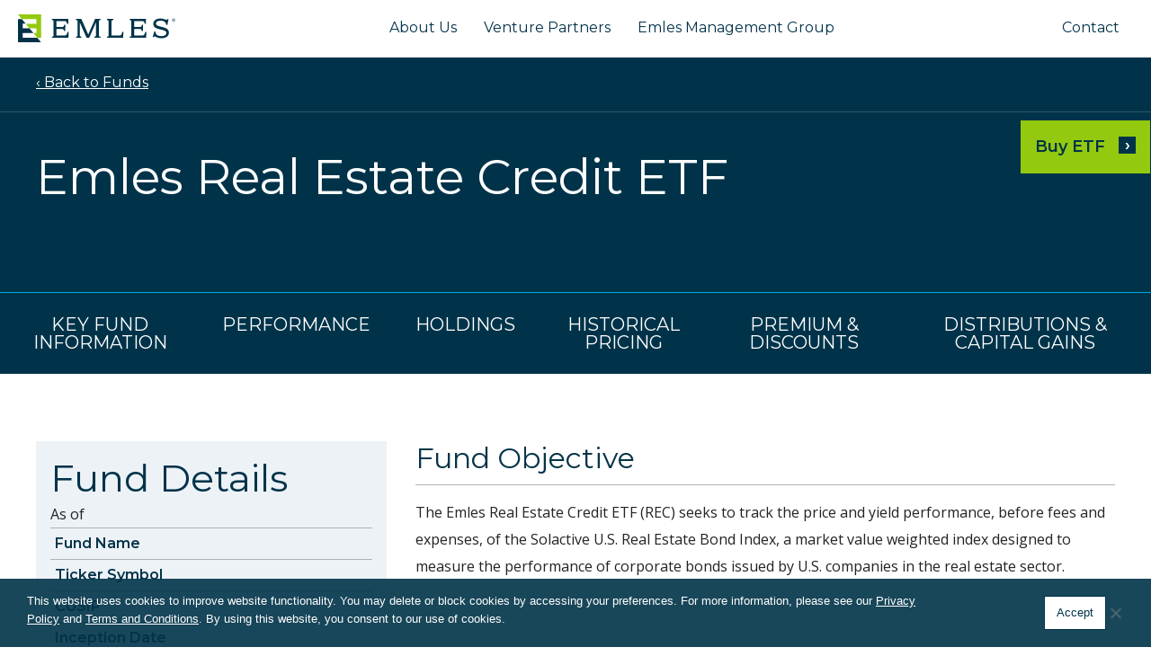

--- FILE ---
content_type: text/html; charset=UTF-8
request_url: https://emles.com/etf/emles-real-estate-credit/
body_size: 11914
content:
<!doctype html>
<html lang="en" class="no-js">
<head>
    <meta charset="UTF-8">
    <meta name="viewport"
          content="width=device-width, user-scalable=no, initial-scale=1.0, maximum-scale=1.0, minimum-scale=1.0">
    <meta http-equiv="X-UA-Compatible" content="ie=edge">
    <title>Emles Real Estate Credit ETF | Emles</title>
    <link rel="apple-touch-icon" sizes="180x180" href="/apple-touch-icon.png">
    <link rel="icon" type="image/png" sizes="32x32" href="/favicon-32x32.png">
    <link rel="icon" type="image/png" sizes="16x16" href="/favicon-16x16.png">
    <link rel="mask-icon" href="/safari-pinned-tab.svg" color="#1f364a">
    <meta name="msapplication-TileColor" content="#1f364a">
    <meta name="theme-color" content="#ffffff">
    <script>document.documentElement.className = document.documentElement.className.replace(/\bno-js\b/, 'js');</script>
	  <meta name='robots' content='index, follow, max-image-preview:large, max-snippet:-1, max-video-preview:-1' />
	<style>img:is([sizes="auto" i], [sizes^="auto," i]) { contain-intrinsic-size: 3000px 1500px }</style>
	
	<meta name="description" content="Emles Real Estate Credit ETF invests in a portfolio of corporate fixed-rate real estate bonds with strong financials and high credit quality." />
	<link rel="canonical" href="https://emles.com/etf/emles-real-estate-credit/" />
	<meta property="og:locale" content="en_US" />
	<meta property="og:type" content="website" />
	<meta property="og:title" content="Emles Real Estate Credit ETF | Emles" />
	<meta property="og:description" content="Emles Real Estate Credit ETF invests in a portfolio of corporate fixed-rate real estate bonds with strong financials and high credit quality." />
	<meta property="og:url" content="https://emles.com/etf/emles-real-estate-credit/" />
	<meta property="og:site_name" content="Emles" />
	<meta property="article:modified_time" content="2022-10-04T20:40:19+00:00" />
	<meta name="twitter:card" content="summary_large_image" />
	<script type="application/ld+json" class="yoast-schema-graph">{"@context":"https://schema.org","@graph":[{"@type":"WebPage","@id":"https://emles.com/etf/emles-real-estate-credit/","url":"https://emles.com/etf/emles-real-estate-credit/","name":"Emles Real Estate Credit ETF | Emles","isPartOf":{"@id":"https://emles.com/#website"},"datePublished":"2020-09-17T20:19:24+00:00","dateModified":"2022-10-04T20:40:19+00:00","description":"Emles Real Estate Credit ETF invests in a portfolio of corporate fixed-rate real estate bonds with strong financials and high credit quality.","breadcrumb":{"@id":"https://emles.com/etf/emles-real-estate-credit/#breadcrumb"},"inLanguage":"en-US","potentialAction":[{"@type":"ReadAction","target":["https://emles.com/etf/emles-real-estate-credit/"]}]},{"@type":"BreadcrumbList","@id":"https://emles.com/etf/emles-real-estate-credit/#breadcrumb","itemListElement":[{"@type":"ListItem","position":1,"name":"Home","item":"https://emles.com/"},{"@type":"ListItem","position":2,"name":"Emles Real Estate Credit ETF"}]},{"@type":"WebSite","@id":"https://emles.com/#website","url":"https://emles.com/","name":"Emles","description":"","potentialAction":[{"@type":"SearchAction","target":{"@type":"EntryPoint","urlTemplate":"https://emles.com/?s={search_term_string}"},"query-input":{"@type":"PropertyValueSpecification","valueRequired":true,"valueName":"search_term_string"}}],"inLanguage":"en-US"}]}</script>


<link rel='dns-prefetch' href='//static.addtoany.com' />
<link rel='dns-prefetch' href='//js.hs-scripts.com' />
<link rel='dns-prefetch' href='//js.hscta.net' />
<style id='classic-theme-styles-inline-css' type='text/css'>
/*! This file is auto-generated */
.wp-block-button__link{color:#fff;background-color:#32373c;border-radius:9999px;box-shadow:none;text-decoration:none;padding:calc(.667em + 2px) calc(1.333em + 2px);font-size:1.125em}.wp-block-file__button{background:#32373c;color:#fff;text-decoration:none}
</style>
<style id='global-styles-inline-css' type='text/css'>
:root{--wp--preset--aspect-ratio--square: 1;--wp--preset--aspect-ratio--4-3: 4/3;--wp--preset--aspect-ratio--3-4: 3/4;--wp--preset--aspect-ratio--3-2: 3/2;--wp--preset--aspect-ratio--2-3: 2/3;--wp--preset--aspect-ratio--16-9: 16/9;--wp--preset--aspect-ratio--9-16: 9/16;--wp--preset--color--black: #000000;--wp--preset--color--cyan-bluish-gray: #abb8c3;--wp--preset--color--white: #ffffff;--wp--preset--color--pale-pink: #f78da7;--wp--preset--color--vivid-red: #cf2e2e;--wp--preset--color--luminous-vivid-orange: #ff6900;--wp--preset--color--luminous-vivid-amber: #fcb900;--wp--preset--color--light-green-cyan: #7bdcb5;--wp--preset--color--vivid-green-cyan: #00d084;--wp--preset--color--pale-cyan-blue: #8ed1fc;--wp--preset--color--vivid-cyan-blue: #0693e3;--wp--preset--color--vivid-purple: #9b51e0;--wp--preset--gradient--vivid-cyan-blue-to-vivid-purple: linear-gradient(135deg,rgba(6,147,227,1) 0%,rgb(155,81,224) 100%);--wp--preset--gradient--light-green-cyan-to-vivid-green-cyan: linear-gradient(135deg,rgb(122,220,180) 0%,rgb(0,208,130) 100%);--wp--preset--gradient--luminous-vivid-amber-to-luminous-vivid-orange: linear-gradient(135deg,rgba(252,185,0,1) 0%,rgba(255,105,0,1) 100%);--wp--preset--gradient--luminous-vivid-orange-to-vivid-red: linear-gradient(135deg,rgba(255,105,0,1) 0%,rgb(207,46,46) 100%);--wp--preset--gradient--very-light-gray-to-cyan-bluish-gray: linear-gradient(135deg,rgb(238,238,238) 0%,rgb(169,184,195) 100%);--wp--preset--gradient--cool-to-warm-spectrum: linear-gradient(135deg,rgb(74,234,220) 0%,rgb(151,120,209) 20%,rgb(207,42,186) 40%,rgb(238,44,130) 60%,rgb(251,105,98) 80%,rgb(254,248,76) 100%);--wp--preset--gradient--blush-light-purple: linear-gradient(135deg,rgb(255,206,236) 0%,rgb(152,150,240) 100%);--wp--preset--gradient--blush-bordeaux: linear-gradient(135deg,rgb(254,205,165) 0%,rgb(254,45,45) 50%,rgb(107,0,62) 100%);--wp--preset--gradient--luminous-dusk: linear-gradient(135deg,rgb(255,203,112) 0%,rgb(199,81,192) 50%,rgb(65,88,208) 100%);--wp--preset--gradient--pale-ocean: linear-gradient(135deg,rgb(255,245,203) 0%,rgb(182,227,212) 50%,rgb(51,167,181) 100%);--wp--preset--gradient--electric-grass: linear-gradient(135deg,rgb(202,248,128) 0%,rgb(113,206,126) 100%);--wp--preset--gradient--midnight: linear-gradient(135deg,rgb(2,3,129) 0%,rgb(40,116,252) 100%);--wp--preset--font-size--small: 13px;--wp--preset--font-size--medium: 20px;--wp--preset--font-size--large: 36px;--wp--preset--font-size--x-large: 42px;--wp--preset--spacing--20: 0.44rem;--wp--preset--spacing--30: 0.67rem;--wp--preset--spacing--40: 1rem;--wp--preset--spacing--50: 1.5rem;--wp--preset--spacing--60: 2.25rem;--wp--preset--spacing--70: 3.38rem;--wp--preset--spacing--80: 5.06rem;--wp--preset--shadow--natural: 6px 6px 9px rgba(0, 0, 0, 0.2);--wp--preset--shadow--deep: 12px 12px 50px rgba(0, 0, 0, 0.4);--wp--preset--shadow--sharp: 6px 6px 0px rgba(0, 0, 0, 0.2);--wp--preset--shadow--outlined: 6px 6px 0px -3px rgba(255, 255, 255, 1), 6px 6px rgba(0, 0, 0, 1);--wp--preset--shadow--crisp: 6px 6px 0px rgba(0, 0, 0, 1);}:where(.is-layout-flex){gap: 0.5em;}:where(.is-layout-grid){gap: 0.5em;}body .is-layout-flex{display: flex;}.is-layout-flex{flex-wrap: wrap;align-items: center;}.is-layout-flex > :is(*, div){margin: 0;}body .is-layout-grid{display: grid;}.is-layout-grid > :is(*, div){margin: 0;}:where(.wp-block-columns.is-layout-flex){gap: 2em;}:where(.wp-block-columns.is-layout-grid){gap: 2em;}:where(.wp-block-post-template.is-layout-flex){gap: 1.25em;}:where(.wp-block-post-template.is-layout-grid){gap: 1.25em;}.has-black-color{color: var(--wp--preset--color--black) !important;}.has-cyan-bluish-gray-color{color: var(--wp--preset--color--cyan-bluish-gray) !important;}.has-white-color{color: var(--wp--preset--color--white) !important;}.has-pale-pink-color{color: var(--wp--preset--color--pale-pink) !important;}.has-vivid-red-color{color: var(--wp--preset--color--vivid-red) !important;}.has-luminous-vivid-orange-color{color: var(--wp--preset--color--luminous-vivid-orange) !important;}.has-luminous-vivid-amber-color{color: var(--wp--preset--color--luminous-vivid-amber) !important;}.has-light-green-cyan-color{color: var(--wp--preset--color--light-green-cyan) !important;}.has-vivid-green-cyan-color{color: var(--wp--preset--color--vivid-green-cyan) !important;}.has-pale-cyan-blue-color{color: var(--wp--preset--color--pale-cyan-blue) !important;}.has-vivid-cyan-blue-color{color: var(--wp--preset--color--vivid-cyan-blue) !important;}.has-vivid-purple-color{color: var(--wp--preset--color--vivid-purple) !important;}.has-black-background-color{background-color: var(--wp--preset--color--black) !important;}.has-cyan-bluish-gray-background-color{background-color: var(--wp--preset--color--cyan-bluish-gray) !important;}.has-white-background-color{background-color: var(--wp--preset--color--white) !important;}.has-pale-pink-background-color{background-color: var(--wp--preset--color--pale-pink) !important;}.has-vivid-red-background-color{background-color: var(--wp--preset--color--vivid-red) !important;}.has-luminous-vivid-orange-background-color{background-color: var(--wp--preset--color--luminous-vivid-orange) !important;}.has-luminous-vivid-amber-background-color{background-color: var(--wp--preset--color--luminous-vivid-amber) !important;}.has-light-green-cyan-background-color{background-color: var(--wp--preset--color--light-green-cyan) !important;}.has-vivid-green-cyan-background-color{background-color: var(--wp--preset--color--vivid-green-cyan) !important;}.has-pale-cyan-blue-background-color{background-color: var(--wp--preset--color--pale-cyan-blue) !important;}.has-vivid-cyan-blue-background-color{background-color: var(--wp--preset--color--vivid-cyan-blue) !important;}.has-vivid-purple-background-color{background-color: var(--wp--preset--color--vivid-purple) !important;}.has-black-border-color{border-color: var(--wp--preset--color--black) !important;}.has-cyan-bluish-gray-border-color{border-color: var(--wp--preset--color--cyan-bluish-gray) !important;}.has-white-border-color{border-color: var(--wp--preset--color--white) !important;}.has-pale-pink-border-color{border-color: var(--wp--preset--color--pale-pink) !important;}.has-vivid-red-border-color{border-color: var(--wp--preset--color--vivid-red) !important;}.has-luminous-vivid-orange-border-color{border-color: var(--wp--preset--color--luminous-vivid-orange) !important;}.has-luminous-vivid-amber-border-color{border-color: var(--wp--preset--color--luminous-vivid-amber) !important;}.has-light-green-cyan-border-color{border-color: var(--wp--preset--color--light-green-cyan) !important;}.has-vivid-green-cyan-border-color{border-color: var(--wp--preset--color--vivid-green-cyan) !important;}.has-pale-cyan-blue-border-color{border-color: var(--wp--preset--color--pale-cyan-blue) !important;}.has-vivid-cyan-blue-border-color{border-color: var(--wp--preset--color--vivid-cyan-blue) !important;}.has-vivid-purple-border-color{border-color: var(--wp--preset--color--vivid-purple) !important;}.has-vivid-cyan-blue-to-vivid-purple-gradient-background{background: var(--wp--preset--gradient--vivid-cyan-blue-to-vivid-purple) !important;}.has-light-green-cyan-to-vivid-green-cyan-gradient-background{background: var(--wp--preset--gradient--light-green-cyan-to-vivid-green-cyan) !important;}.has-luminous-vivid-amber-to-luminous-vivid-orange-gradient-background{background: var(--wp--preset--gradient--luminous-vivid-amber-to-luminous-vivid-orange) !important;}.has-luminous-vivid-orange-to-vivid-red-gradient-background{background: var(--wp--preset--gradient--luminous-vivid-orange-to-vivid-red) !important;}.has-very-light-gray-to-cyan-bluish-gray-gradient-background{background: var(--wp--preset--gradient--very-light-gray-to-cyan-bluish-gray) !important;}.has-cool-to-warm-spectrum-gradient-background{background: var(--wp--preset--gradient--cool-to-warm-spectrum) !important;}.has-blush-light-purple-gradient-background{background: var(--wp--preset--gradient--blush-light-purple) !important;}.has-blush-bordeaux-gradient-background{background: var(--wp--preset--gradient--blush-bordeaux) !important;}.has-luminous-dusk-gradient-background{background: var(--wp--preset--gradient--luminous-dusk) !important;}.has-pale-ocean-gradient-background{background: var(--wp--preset--gradient--pale-ocean) !important;}.has-electric-grass-gradient-background{background: var(--wp--preset--gradient--electric-grass) !important;}.has-midnight-gradient-background{background: var(--wp--preset--gradient--midnight) !important;}.has-small-font-size{font-size: var(--wp--preset--font-size--small) !important;}.has-medium-font-size{font-size: var(--wp--preset--font-size--medium) !important;}.has-large-font-size{font-size: var(--wp--preset--font-size--large) !important;}.has-x-large-font-size{font-size: var(--wp--preset--font-size--x-large) !important;}
:where(.wp-block-post-template.is-layout-flex){gap: 1.25em;}:where(.wp-block-post-template.is-layout-grid){gap: 1.25em;}
:where(.wp-block-columns.is-layout-flex){gap: 2em;}:where(.wp-block-columns.is-layout-grid){gap: 2em;}
:root :where(.wp-block-pullquote){font-size: 1.5em;line-height: 1.6;}
</style>
<link rel='stylesheet' id='cookie-notice-front-css' href='https://emles.com/wp-content/plugins/cookie-notice/css/front.min.css' type='text/css' media='all' />
<link rel='stylesheet' id='app-css' href='https://emles.com/wp-content/themes/emles/build/css/app.f37c31.css' type='text/css' media='all' />
<link rel='stylesheet' id='refresh-styles-css' href='https://emles.com/wp-content/themes/emles/build/css/refresh.css' type='text/css' media='all' />
<link rel='stylesheet' id='addtoany-css' href='https://emles.com/wp-content/plugins/add-to-any/addtoany.min.css' type='text/css' media='all' />
<script type="text/javascript" id="addtoany-core-js-before">
/* <![CDATA[ */
window.a2a_config=window.a2a_config||{};a2a_config.callbacks=[];a2a_config.overlays=[];a2a_config.templates={};
/* ]]> */
</script>
<script type="text/javascript" defer src="https://static.addtoany.com/menu/page.js" id="addtoany-core-js"></script>
<script type="text/javascript" src="https://js.hscta.net/cta/current.js" id="hubspot-js"></script>
			<!-- DO NOT COPY THIS SNIPPET! Start of Page Analytics Tracking for HubSpot WordPress plugin v11.3.6-->
			<script class="hsq-set-content-id" data-content-id="blog-post">
				var _hsq = _hsq || [];
				_hsq.push(["setContentType", "blog-post"]);
			</script>
			<!-- DO NOT COPY THIS SNIPPET! End of Page Analytics Tracking for HubSpot WordPress plugin -->
			<link rel="icon" href="https://emles.com/wp-content/uploads/2022/03/favicon-32x32-1.png" sizes="32x32" />
<link rel="icon" href="https://emles.com/wp-content/uploads/2022/03/favicon-32x32-1.png" sizes="192x192" />
<link rel="apple-touch-icon" href="https://emles.com/wp-content/uploads/2022/03/favicon-32x32-1.png" />
<meta name="msapplication-TileImage" content="https://emles.com/wp-content/uploads/2022/03/favicon-32x32-1.png" />
    <script>(function(w,d,s,l,i){w[l]=w[l]||[];w[l].push({'gtm.start':
    new Date().getTime(),event:'gtm.js'});var f=d.getElementsByTagName(s)[0],
    j=d.createElement(s),dl=l!='dataLayer'?'&l='+l:'';j.async=true;j.src=
    'https://www.googletagmanager.com/gtm.js?id='+i+dl;f.parentNode.insertBefore(j,f);
    })(window,document,'script','dataLayer','GTM-T4VSGG4');</script>
    <script type='text/javascript'>
    window.__lo_site_id = 326814;
	(function() {
		var wa = document.createElement('script'); wa.type = 'text/javascript'; wa.async = true;
		wa.src = 'https://d10lpsik1i8c69.cloudfront.net/w.js';
		var s = document.getElementsByTagName('script')[0]; s.parentNode.insertBefore(wa, s);
	  })();
	</script>
</head>
<body class="wp-singular etf-template-default single single-etf postid-850 wp-theme-emles cookies-not-set">
  <noscript><iframe src="https://www.googletagmanager.com/ns.html?id=GTM-T4VSGG4"
height="0" width="0" style="display:none;visibility:hidden"></iframe></noscript>
	<header>
	<nav class="flex lg:justify-around">
    		<a href="/" class="logo">    			<img src="https://emles.com/wp-content/uploads/2021/07/emles.svg" alt="" />
    		      </a>
		<div class="menu-icon">
		    <div></div>
		    <div></div>
		    <div></div>
		</div>
                <ul class="flex menu lg:hidden"><li  class=""><a  href="https://emles.com/about-us/">About Us</a></li><li  class=""><a  href="https://emlesventure.com">Venture Partners</a></li><li  class=""><a  href="https://emlesmanagementgroup.com/">Emles Management Group</a></li></ul>    		<div class="pre lg:hidden">
			<ul class="flex items-center menu">
                    <li class=""><a href="https://emles.com/contact/">Contact</a></li>
				        			</ul>
		</div>

		<div class="search-icon"><span></span></div>
	</nav>
</header>

<div class="mobile-menu">
	<div class="wrap">
          <ul class="menu-items mb-12"><li class="no-icon-toggle"><a href="https://www.emles.com/">Home</a><div class="icon-toggle"></div></li>
<li class="no-icon-toggle"><a href="https://emles.com/about-us/">About Us</a><div class="icon-toggle"></div></li>
<li class="no-icon-toggle"><a href="https://emlesventure.com">Venture Partners</a><div class="icon-toggle"></div></li>
<li class="no-icon-toggle"><a href="https://emles.com/contact/">Contact</a><div class="icon-toggle"></div></li>
</ul>    
		<div class="credits xs:hidden">
			<div>
        	        <ul><li class=""><a href="https://emles.com/about-us/">About Us</a></li>
<li class=""><a href="https://emlesventure.com">Venture Partners</a></li>
<li class=""><a href="https://emles.com/contact/">Contact</a></li>
<li class=""><a href="https://emles.com/privacy-policy/">Privacy Policy</a></li>
<li class=""><a href="https://emles.com/terms-of-use/">Terms of Use</a></li>
</ul>	      			</div>
		</div>
	</div>
</div>


<div id="app">
    <div class="breadcrumbs bar pt-4 pb-5">
        <div class="m-auto w-1200">
            <ul class="flex justify-between items-center">
                <li><a href="/funds">&lsaquo; Back to Funds</a></li>
                <li>
                                    </li>
            </ul>
        </div>
    </div>

    <div class="e-darkblue-bg">
        <div class="m-auto w-1200">
            <div class="main-content main-single pt-10 pb-24">
                <h1>Emles Real Estate Credit ETF</h1>
            </div>
        </div>
    </div>

    <div class="infoline sticky lg:relative top-0">
        <ul class="m-auto flex items-stretch lg:flex-wrap mb-10 w-full items-center">
            <li class="key-fund-info active"><a href="#key-fund-info">Key Fund Information</a></li>
            <li class="performance"><a href="#performance">Performance</a></li>
            <li class="holdings"><a href="#holdings">Holdings</a></li>
            <li class="pricing"><a href="#pricing">Historical Pricing</a></li>
            <li class="premiums"><a href="#premiums">Premium & Discounts</a></li>
            <li class="dist-cap-gains"><a href="#dist-cap-gains">Distributions & Capital Gains</a></li>
        </ul>
    </div>

    <div id="key-fund-info" class="section mx-auto w-1200 key-fund-info flex lg:block">
        <div class="details-and-docs bg-gray-200 mr-8 p-4 w-1/3 lg:w-full">
            <fund-details ticker="REC"></fund-details>
            <!-- end .fund-details -->

                            <div class="footer-text mt-8">
                    <p>* The 30-Day SEC Yield represents net investment income earned by the Fund over the 30-Day period ended most recent month end, expressed as an annual percentage rate based on the Fund’s share price at the end of the 30-Day period.</p>
                </div>
            
            <div class="fund-docs">
                <h2 class="mt-4">Fund Documents</h2>
                                    <p><span class="hs-cta-wrapper" id="hs-cta-wrapper-d517299a-5e49-4fa9-a0c8-772bfcb2534b"><span class="hs-cta-node hs-cta-d517299a-5e49-4fa9-a0c8-772bfcb2534b" id="hs-cta-d517299a-5e49-4fa9-a0c8-772bfcb2534b"><a class="download items-center cursor-pointer" href="https://cta-redirect.hubspot.com/cta/redirect/7576183/d517299a-5e49-4fa9-a0c8-772bfcb2534b" target="_blank"><strong>Fact Sheet</strong></a></span></span></p>
                                        <p><span class="hs-cta-wrapper" id="hs-cta-wrapper-ec6aece7-30fe-40fd-a0cc-e05c63458440"><span class="hs-cta-node hs-cta-ec6aece7-30fe-40fd-a0cc-e05c63458440" id="hs-cta-ec6aece7-30fe-40fd-a0cc-e05c63458440"><a class="download items-center cursor-pointer" href="https://cta-redirect.hubspot.com/cta/redirect/7576183/ec6aece7-30fe-40fd-a0cc-e05c63458440" target="_blank"><strong>Summary Prospectus</strong></a></span></span></p>
                                        <p><span class="hs-cta-wrapper" id="hs-cta-wrapper-124bdc64-d419-4910-b274-9416509bb404"><span class="hs-cta-node hs-cta-124bdc64-d419-4910-b274-9416509bb404" id="hs-cta-124bdc64-d419-4910-b274-9416509bb404"><a class="download items-center cursor-pointer" href="https://cta-redirect.hubspot.com/cta/redirect/7576183/124bdc64-d419-4910-b274-9416509bb404" target="_blank"><strong>Prospectus/SAI</strong></a></span></span></p>
                                        <p><span class="hs-cta-wrapper" id="hs-cta-wrapper-a75ce5d2-c4d0-4102-b0cd-d26f5da80b6f"><span class="hs-cta-node hs-cta-a75ce5d2-c4d0-4102-b0cd-d26f5da80b6f" id="hs-cta-a75ce5d2-c4d0-4102-b0cd-d26f5da80b6f"><a class="download items-center cursor-pointer" href="https://cta-redirect.hubspot.com/cta/redirect/7576183/a75ce5d2-c4d0-4102-b0cd-d26f5da80b6f" target="_blank"><strong>Distribution Schedule</strong></a></span></span></p>
                                        <p><span class="hs-cta-wrapper" id="hs-cta-wrapper-9c3404f7-5411-4170-8fc9-79b619c0c1c0"><span class="hs-cta-node hs-cta-9c3404f7-5411-4170-8fc9-79b619c0c1c0" id="hs-cta-9c3404f7-5411-4170-8fc9-79b619c0c1c0"><a class="download items-center cursor-pointer" href="https://cta-redirect.hubspot.com/cta/redirect/7576183/9c3404f7-5411-4170-8fc9-79b619c0c1c0" target="_blank"><strong>Quarterly Commentary</strong></a></span></span></p>
                                        <p><span class="hs-cta-wrapper" id="hs-cta-wrapper-84c95217-e1ef-4fb8-bb23-6873abe0976f"><span class="hs-cta-node hs-cta-84c95217-e1ef-4fb8-bb23-6873abe0976f" id="hs-cta-84c95217-e1ef-4fb8-bb23-6873abe0976f"><a class="download items-center cursor-pointer" href="https://cta-redirect.hubspot.com/cta/redirect/7576183/84c95217-e1ef-4fb8-bb23-6873abe0976f" target="_blank"><strong>2021 Semi-Annual Report</strong></a></span></span></p>
                                        <p><span class="hs-cta-wrapper" id="hs-cta-wrapper-20967c82-d44d-4721-b61e-80f52e65fcd0"><span class="hs-cta-node hs-cta-20967c82-d44d-4721-b61e-80f52e65fcd0" id="hs-cta-20967c82-d44d-4721-b61e-80f52e65fcd0"><a class="download items-center cursor-pointer" href="https://cta-redirect.hubspot.com/cta/redirect/7576183/20967c82-d44d-4721-b61e-80f52e65fcd0" target="_blank"><strong>Holdings as of 3/31/2022</strong></a></span></span></p>
                                        <p><span class="hs-cta-wrapper" id="hs-cta-wrapper-052b7253-21b1-43cb-be47-c8b6cb974e4f"><span class="hs-cta-node hs-cta-052b7253-21b1-43cb-be47-c8b6cb974e4f" id="hs-cta-052b7253-21b1-43cb-be47-c8b6cb974e4f"><a class="download items-center cursor-pointer" href="https://cta-redirect.hubspot.com/cta/redirect/7576183/052b7253-21b1-43cb-be47-c8b6cb974e4f" target="_blank"><strong>Holdings as of 3/31/2021</strong></a></span></span></p>
                                        <p><span class="hs-cta-wrapper" id="hs-cta-wrapper-c55b5dc6-7c8c-4480-bf23-87c2aa125d96"><span class="hs-cta-node hs-cta-c55b5dc6-7c8c-4480-bf23-87c2aa125d96" id="hs-cta-c55b5dc6-7c8c-4480-bf23-87c2aa125d96"><a class="download items-center cursor-pointer" href="https://cta-redirect.hubspot.com/cta/redirect/7576183/c55b5dc6-7c8c-4480-bf23-87c2aa125d96" target="_blank"><strong>Holdings as of 9/30/2021</strong></a></span></span></p>
                                        <p><span class="hs-cta-wrapper" id="hs-cta-wrapper-1ed8f1ec-1394-479c-9a94-7de966050ddf"><span class="hs-cta-node hs-cta-1ed8f1ec-1394-479c-9a94-7de966050ddf" id="hs-cta-1ed8f1ec-1394-479c-9a94-7de966050ddf"><a class="download items-center cursor-pointer" href="https://cta-redirect.hubspot.com/cta/redirect/7576183/1ed8f1ec-1394-479c-9a94-7de966050ddf" target="_blank"><strong>Infographic</strong></a></span></span></p>
                                        <p><span class="hs-cta-wrapper" id="hs-cta-wrapper-543f6195-9b58-4513-8bf9-40b4de40ee21"><span class="hs-cta-node hs-cta-543f6195-9b58-4513-8bf9-40b4de40ee21" id="hs-cta-543f6195-9b58-4513-8bf9-40b4de40ee21"><a class="download items-center cursor-pointer" href="https://cta-redirect.hubspot.com/cta/redirect/7576183/543f6195-9b58-4513-8bf9-40b4de40ee21" target="_blank"><strong>Annual Report</strong></a></span></span></p>
                                 </div>

        </div><!-- end .details-and-docs -->

        <div class="fund-objectives w-2/3 lg:w-full">
                                        <h3 class="fund-obj">Fund Objective</h3>
                <p><span>The Emles Real Estate Credit ETF (REC) seeks to track the price and yield performance, before fees and expenses, of the Solactive U.S. Real Estate Bond Index, a market value weighted index designed to measure the performance of corporate bonds issued by U.S. companies in the real estate sector. </span></p>
            
                            <h3 class="why-etf md:mt-8">Why the Emles Real Estate Credit ETF?</h3>
                
                    
                        <div class="bullet-point flex md:block mt-6 mb-6 md:mb-12">
                            <div class="w-1/5 md:w-full md:mx-auto p-6 md:px-20 pt-0">
                                <img src="https://emles.com/wp-content/uploads/2020/10/REC-opp-lime-wcircle.png" alt="" class="w-100" />
                            </div>
                            <div class="w-4/5 md:w-full">
                                <p><strong>Opportunity</strong></p>
                                <p>Many investors look to real estate investment strategies to help diversify the risks of traditional asset classes like equities or fixed income.  Yet despite its potential diversification benefits, the real estate market is still subject to volatility, which can increase during periods of economic stress. Taking a deeper look at the fundamental underpinnings of real estate companies, we believe that the debt they issue may represent a compelling opportunity.</p>
                            </div>
                        </div>

                    
                        <div class="bullet-point flex md:block mt-6 mb-6 md:mb-12">
                            <div class="w-1/5 md:w-full md:mx-auto p-6 md:px-20 pt-0">
                                <img src="https://emles.com/wp-content/uploads/2020/09/Portfolio-lime-w-circle.png" alt="Portfolio" class="w-100" />
                            </div>
                            <div class="w-4/5 md:w-full">
                                <p><strong>Portfolio</strong></p>
                                <p><span>The Emles Real Estate Credit ETF (REC) invests in a portfolio of corporate fixed-rate real estate bonds with strong financials and high credit quality.</span></p>
                            </div>
                        </div>

                    
                        <div class="bullet-point flex md:block mt-6 mb-6 md:mb-12">
                            <div class="w-1/5 md:w-full md:mx-auto p-6 md:px-20 pt-0">
                                <img src="https://emles.com/wp-content/uploads/2020/10/Outcome-lime-w-circle.png" alt="Outcome" class="w-100" />
                            </div>
                            <div class="w-4/5 md:w-full">
                                <p><strong>Outcome</strong></p>
                                <p><span>The Emles Real Estate Credit ETF (REC) </span> aims to provide income and diversification through exposure to bonds issued by real estate companies.</p>
                            </div>
                        </div>

                    
                            
                            <div class="my-6">
                    <span class="hs-cta-wrapper" id="hs-cta-wrapper-3c0c1f85-2c7c-4aa1-87c7-26a1d7c60e91"><span class="hs-cta-node hs-cta-3c0c1f85-2c7c-4aa1-87c7-26a1d7c60e91" id="hs-cta-3c0c1f85-2c7c-4aa1-87c7-26a1d7c60e91"><a class="" href="https://cta-redirect.hubspot.com/cta/redirect/7576183/3c0c1f85-2c7c-4aa1-87c7-26a1d7c60e91" target="_blank"><strong></strong></a></span></span>                </div>
            
            <div class="block-awards">
              <div class="awards">
                
                      
                          <div class="award">
                              <div class="emles-logo"></div>
                            <div class="icon-row">
                                <div class="icon cup"></div>
                                <h4>Fund Intelligence</h4>
                            </div>
                            <h2 class="title">Mutual Fund Industry Newcomer</h2>

                              <div class="subtext">
                                  <h4>Emles Real Estate Credit ETF (Rec)</h4>
                              </div>
                          </div>

                        
                      

                              </div>
            </div>

        </div>
    </div><!-- end .key-fund-info -->

    <performance ticker="REC" performance-footer-text="&lt;p&gt;&lt;b&gt;&lt;i&gt;Performance quoted represents past performance. Past performance is not a guarantee or a reliable indicator of future results. Current performance may be lower or higher than performance show. Investment return and principal value will fluctuate, so that Fund shares may be worth more or less than their original cost when sold. You cannot invest directly in and index. Shares are bought and sold at market price (closing price), not net asset value (NAV), and are not individually redeemed from the Fund. Market performance is determined using the bid/ask midpoint at 4:00pm Eastern Time when the NAV is typically calculated. Brokerage commissions will reduce returns.&lt;/i&gt;&lt;/b&gt;&lt;/p&gt;
"></performance>

    <div id="holdings" class="section mx-auto w-1200 holdings">
        <h2>Top 10 Holdings</h2>
        <as-of-date ticker="REC"></as-of-date>
        <div class="md:overflow-x-auto md:scrolling-auto">
            <top-holdings ticker="REC"></top-holdings>
        </div>

        <p>
            <span class="hs-cta-wrapper" id="hs-cta-wrapper-71ba12b8-bc24-4d26-a807-dd13e69f439e"><span class="hs-cta-node hs-cta-71ba12b8-bc24-4d26-a807-dd13e69f439e" id="hs-cta-71ba12b8-bc24-4d26-a807-dd13e69f439e"><a class="download items-center cursor-pointer" href="https://cta-redirect.hubspot.com/cta/redirect/7576183/71ba12b8-bc24-4d26-a807-dd13e69f439e" target="_blank"><strong>Full Holdings</strong></a></span></span>        </p>

                    <div class="footer-text mt-8">
                <p>Holdings are subject to change. The holdings listed should not be considered recommendations to purchase or sell a particular security. Each individual security is calculated as a percentage of the net assets.</p>
            </div>
            </div><!-- end .holdings -->



    <div id="pricing" class="section mx-auto w-1200 historical-pricing">
        <h2>Historical NAV and Market Price</h2>
        <as-of-date ticker="REC"></as-of-date>

        <nav-market-chart ticker="REC"></nav-market-chart>

        <div>
            <p>&nbsp;</p>
            <p>
                <span class="hs-cta-wrapper" id="hs-cta-wrapper-49895de4-4983-42f0-9e99-aa7d45920a12"><span class="hs-cta-node hs-cta-49895de4-4983-42f0-9e99-aa7d45920a12" id="hs-cta-49895de4-4983-42f0-9e99-aa7d45920a12"><a class="download items-center cursor-pointer" href="https://cta-redirect.hubspot.com/cta/redirect/7576183/49895de4-4983-42f0-9e99-aa7d45920a12" target="_blank"><strong>Full Chart Data</strong></a></span></span>            </p>
        </div>

                    <div class="footer-text mt-8">
                <p class="p1"><b><i>Past performance is no guarantee of future results.</i></b></p>
<p>A fund&#8217;s NAV is the sum of all its assets less any liabilities, divided by the number of shares outstanding.<br />
The market price is generally determined using the official closing price of the Fund.</p>
            </div>
        
    </div><!-- end .historical-holdings -->

    <div id="premiums" class="section mx-auto w-1200 premium-discounts">
        <h2>Premium & Discounts</h2>
        <as-of-date ticker="REC"></as-of-date>

        <premium-discount-chart ticker="REC"></premium-discount-chart>

        <premium-discount-table ticker="REC"></premium-discount-table>

        <!--<div class="flex">-->
        <div>
            <p>&nbsp;</p>
            <p>
                <span class="hs-cta-wrapper" id="hs-cta-wrapper-66047c76-f3e6-4903-969a-a6397bb7b777"><span class="hs-cta-node hs-cta-66047c76-f3e6-4903-969a-a6397bb7b777" id="hs-cta-66047c76-f3e6-4903-969a-a6397bb7b777"><a class="download items-center cursor-pointer" href="https://cta-redirect.hubspot.com/cta/redirect/7576183/66047c76-f3e6-4903-969a-a6397bb7b777" target="_blank"><strong>Full Chart Data</strong></a></span></span>            </p>
        </div>

        <div class="mt-4">
                    </div>
        <!--</div>-->
                    <div class="footer-text mt-8">
                <p class="p1"><b><i>Past performance is no guarantee of future results.</i></b></p>
<p>ETF shares are bought and sold throughout the day on an exchange at market price (not NAV) through a brokerage account, and are not individually redeemed. An ETF premium or discount is the amount the ETF is trading above or below the reported NAV expressed as a percentage of the NAV. When the ETF&#8217;s market price is greater than its NAV, it is said to be trading at a &#8220;premium&#8221; and the percentage expressed as a positive number. Conversely, when the market price is less than its NAV, it is said to be trading at a &#8220;discount&#8221; and the percentage expressed as a negative number.</p>
            </div>
            </div><!-- end .premium-discounts -->

    <div id="dist-cap-gains" class="section mx-auto w-1200 dist-cap-gains">
        <h2>Distributions & Capital Gains</h2>
        <distributions ticker="REC"></distributions>

        <!-- <div class="flex">-->
        
        <div>
                            <p><span class="hs-cta-wrapper" id="hs-cta-wrapper-a75ce5d2-c4d0-4102-b0cd-d26f5da80b6f"><span class="hs-cta-node hs-cta-a75ce5d2-c4d0-4102-b0cd-d26f5da80b6f" id="hs-cta-a75ce5d2-c4d0-4102-b0cd-d26f5da80b6f"><a class="download items-center cursor-pointer" href="https://cta-redirect.hubspot.com/cta/redirect/7576183/a75ce5d2-c4d0-4102-b0cd-d26f5da80b6f" target="_blank"><strong>Distribution Schedule</strong></a></span></span></p>
                    </div>

        <div class="mt-4">
                            <p><span class="hs-cta-wrapper" id="hs-cta-wrapper-3b420155-55ae-4c81-8ca1-9bc5646e4d08"><span class="hs-cta-node hs-cta-3b420155-55ae-4c81-8ca1-9bc5646e4d08" id="hs-cta-3b420155-55ae-4c81-8ca1-9bc5646e4d08"><a class="download items-center cursor-pointer" href="https://cta-redirect.hubspot.com/cta/redirect/7576183/3b420155-55ae-4c81-8ca1-9bc5646e4d08" target="_blank"><strong>Historical Distributions and Capital Gains</strong></a></span></span></p>
                    </div>
        <!--</div>-->


                    <div class="footer-text mt-8 mb-10">
                <p><strong><em>Carefully consider the funds’ investment objectives, risk factors, charges, and expenses before investing. This and additional information can be found in the funds’ summary or full prospectus, which may be obtained by calling +1 (833) 673-2661 or by visiting emles.com. Please read the prospectus carefully before investing.</em></strong></p>
<p>Investing involves risk, including possible loss of principal. ETFs trade like stocks, are subject to investment risk, fluctuate in market value and may trade at prices above or below the ETFs net asset value. Investments in REITs are subject to the same risks as direct investments in real estate and mortgages, and their value will depend on the value of the underlying real estate interests. These risks include default, prepayments, changes in value resulting from changes in interest rates and demand for real and rental property, and the management skill and creditworthiness of REIT issuers. Fixed income securities are subject to interest rate, inflation, credit and default risk. Events or conditions in one region or financial market may adversely impact issuers in a different country, region or financial market. Global events such as the current novel coronavirus (COVID-19), terrorist attacks, natural disasters, social and political discord or debt crises and downgrades, among others, may result in market volatility and have long term effects on both the U.S. and global financial markets. The Fund is non-diversified, which means that it may invest more of its assets in the securities of a single issuer or a smaller number of issuers than if it were a diversified fund. As a result, the Fund may be more exposed to the risks affecting an individual issuer or a smaller number of issuers than a fund that invests more widely. This may increase the Fund’s volatility and cause the performance of a relatively smaller number of issuers to have a greater impact on the Fund’s performance. The Fund is not actively managed and would only sell shares of an equity security if that security is removed from the Index or the Index is rebalanced. Please see the prospectus for details of these and other risks.</p>
<p>Solactive AG is not a sponsor of, or in any way affiliated with, the Emles Advisors LLC and the Emles Real Estate Credit ETF.</p>
            </div>
            </div><!-- end .dist-cap-gains -->

    <div class="section w-full">
        <hr>
        </hr>
    </div>

    <div class="section mx-auto w-1200" style="margin-top: 43px;">
            </div><!-- end .dist-cap-gains -->
</div>

<button class="buy-now fixed top-6 right-0 p-4 font-bold text-lg bg-green-300">Buy ETF <span class="icon-arrow">›</span></button>

<div class="modal buy">
    <div class="max-w-2xl mt-56 mx-auto px-10 relative">
        <div class="bg-white p-8">
            <h3>Choose a Broker</h3>
            <div class="flex">
                <div class="w-1/2 pr-8">
                    <ul>
                                            <li><a href="https://www.schwab.com/public/schwab/investing/investment_help/investment_research/etf_research/etfs.html?path=%2fProspect%2fResearch%2fetfs%2fsummary.asp%3fsymbol%3dREC" class="btn" data-prevent="false" target="_blank">Charles Schwab<span class="icon-arrow">›</span></a></li>
                                            <li><a href="https://screener.fidelity.com/ftgw/etf/goto/snapshot/snapshot.jhtml?symbols=REC&type=sq-NavBar" class="btn" data-prevent="false" target="_blank">Fidelity<span class="icon-arrow">›</span></a></li>
                                            <li><a href="https://www.etrade.wallst.com/v1/stocks/snapshot/snapshot.asp?symbol=REC&rsO=new" class="btn" data-prevent="false" target="_blank">E-Trade<span class="icon-arrow">›</span></a></li>
                                            <li><a href="https://robinhood.com/stocks/REC" class="btn" data-prevent="false" target="_blank">Robinhood<span class="icon-arrow">›</span></a></li>
                                        </ul>
                </div>
                <div class="w-1/2 flex flex-col justify-center pl-8 border-l border-dashed border-green-300">
                                                    <a href="/" class="logo">                                    <img src="https://emles.com/wp-content/uploads/2021/07/emles.svg" alt="" />
                                                            </a>

                        <p class="text-xs leading-5 mt-8">
                            Emles is not affiliated with these financial service firms. Their listing should not be viewed as a recommendation or endorsement. By clicking the buttons above you are leaving the Emles website and going to a 3rd party site. Emles is not responsible for content on 3rd party sites.
                        </p>
                </div>
            </div>
            <div class="close"><span>+</span></div>
        </div>
    </div>
</div>



<footer>
	<div class="wrap w-1200">
		<div class="inner-wrap">
					<div class="logo">
				<a href="/" class="logo">	    			<img src="https://emles.com/wp-content/uploads/2021/07/emles-wht.svg" alt="" />
	    		  	     </a>
		  </div>

																
		</div>

		<div class="credits">
									<div><p>© 2026 Emles Advisors LLC.</p>
</div>
		  			<div>
					        <ul><li class=""><a href="https://emles.com/about-us/">About Us</a></li>
<li class=""><a href="https://emlesventure.com">Venture Partners</a></li>
<li class=""><a href="https://emles.com/contact/">Contact</a></li>
<li class=""><a href="https://emles.com/privacy-policy/">Privacy Policy</a></li>
<li class=""><a href="https://emles.com/terms-of-use/">Terms of Use</a></li>
</ul>	      			</div>
		</div>

	</div>
</footer>

<div class="modal search">
		<form id="search-form" class="search-form" role="search" method="get" action="https://emles.com/">
		<div class="wrap flex justify-center px-10 relative">
			<div class="icon flex justify-center items-center"><span><!-- Generator: Adobe Illustrator 24.0.3, SVG Export Plug-In  -->
<svg version="1.1" xmlns="http://www.w3.org/2000/svg" xmlns:xlink="http://www.w3.org/1999/xlink" x="0px" y="0px" width="15.7px"
	 height="18.5px" viewBox="0 0 15.7 18.5" style="enable-background:new 0 0 15.7 18.5;" xml:space="preserve">
<style type="text/css">
	.st0{fill:#003349;}
</style>
<defs>
</defs>
<path class="st0" d="M6.1,14.4c0.4,0.1,0.8,0.1,1.1,0.1c1.3,0,2.5-0.3,3.6-1l3.6,5l1.1-0.8l-3.6-5c2.8-2.5,3.2-6.6,1.1-9.6l0,0
	C10.8-0.2,6.3-1,3,1.3s-4,6.8-1.7,10.1C2.5,13,4.2,14.1,6.1,14.4z M1.5,6.3C2,3.2,5,1,8.2,1.5S13.5,5,13,8.1
	c-0.5,3.2-3.5,5.3-6.6,4.8c-1.5-0.2-2.9-1.1-3.8-2.3C1.7,9.4,1.3,7.9,1.5,6.3z"/>
</svg>
</span></div>
			<input type="text" placeholder="Search Emles.com" value="" name="s" id="s" autofocus>
			<div class="close"><span>+</span></div>
		</div>
	</form>
</div>

<div class="modal exit">
	<div class="max-w-2xl mt-56 mx-auto px-10 relative">
		<div class="bg-white p-8">
			<h3>Your are now leaving this site</h3>
			<p>You are now leaving the Emles website and going to a 3rd party site. Emles is not responsible for content on 3rd party sites.</p>
			<div class="flex justify-end">
				<button role="button" class="stay mr-4">Stay here</button>
				<a href="#" target="_blank" data-prevent="false" role="button" class="continue btn">Continue</a>
			</div>
			<div class="close"><span>+</span></div>
		</div>
	</div>
</div>

<div class="modal video">
	<div class="w-full h-full py-8 mx-auto px-10 relative">
		<div class="h-full bg-white p-10 overflow-y-scroll">
    		<div class="embed-container"><iframe id="video_iframe" src="" frameborder="" webkitallowfullscreen mozallowfullscreen allowfullscreen></iframe></div>
			<div class="modal-links my-6 -mx-4 flex flex-wrap justify-between"></div>
			<div class="modal-disclosure"></div>
			<div class="close"><span>+</span></div>
		</div>
	</div>
</div>


<script type='text/javascript' src='https://ajax.googleapis.com/ajax/libs/jquery/3.5.1/jquery.min.js' id='jquery-js'></script>
<script type="speculationrules">
{"prefetch":[{"source":"document","where":{"and":[{"href_matches":"\/*"},{"not":{"href_matches":["\/wp-*.php","\/wp-admin\/*","\/wp-content\/uploads\/*","\/wp-content\/*","\/wp-content\/plugins\/*","\/wp-content\/themes\/emles\/*","\/*\\?(.+)"]}},{"not":{"selector_matches":"a[rel~=\"nofollow\"]"}},{"not":{"selector_matches":".no-prefetch, .no-prefetch a"}}]},"eagerness":"conservative"}]}
</script>
<script type="text/javascript" id="cookie-notice-front-js-before">
/* <![CDATA[ */
var cnArgs = {"ajaxUrl":"https:\/\/emles.com\/wp-admin\/admin-ajax.php","nonce":"a6a88593b6","hideEffect":"fade","position":"bottom","onScroll":false,"onScrollOffset":100,"onClick":false,"cookieName":"cookie_notice_accepted","cookieTime":2592000,"cookieTimeRejected":2592000,"globalCookie":false,"redirection":false,"cache":false,"revokeCookies":false,"revokeCookiesOpt":"automatic"};
/* ]]> */
</script>
<script type="text/javascript" src="https://emles.com/wp-content/plugins/cookie-notice/js/front.min.js" id="cookie-notice-front-js"></script>
<script type="text/javascript" id="leadin-script-loader-js-js-extra">
/* <![CDATA[ */
var leadin_wordpress = {"userRole":"visitor","pageType":"post","leadinPluginVersion":"11.3.6"};
/* ]]> */
</script>
<script type="text/javascript" src="https://js.hs-scripts.com/45817729.js?integration=WordPress" id="leadin-script-loader-js-js"></script>
<script type="text/javascript" id="app-js-extra">
/* <![CDATA[ */
var theme_path = {"path":"https:\/\/emles.com\/wp-content\/themes\/emles"};
var fund_details = {"bloomberg_index_tracker":"SOLUSREB","management_style":"Passive","turnover_ratio":"-","thirty_day_sec_yield":"-","monthly_performance":[{"name":"Solactive U.S. Real Estate Bond Index","1_month":"-2.18","3_months":"-2.38","6_months":"-8.27","ytd":"-11.94","1_year":"-12.64","3_years":"-","5_years":"-","since_inception":"-","cumulative_since_inception":"-9.14","commentary_only":false},{"name":"Bloomberg Barclays  U.S. 5-10 Year Corporate Bond Index","1_month":"-2.72","3_months":"-6.36","6_months":"","ytd":"-12.94","1_year":"-13.27","3_years":"","5_years":"","since_inception":"-12.56","cumulative_since_inception":"","commentary_only":true}],"quarterly_performance":[{"name":"Solactive U.S. Real Estate Bond Index","1_month":"-","3_months":"-","ytd":"-","1_year":"-12.77","3_years":"-","5_years":"-","since_inception":"-","cumulative_since_inception":"-10.27","commentary_only":false}]};
/* ]]> */
</script>
<script type="text/javascript" src="https://emles.com/wp-content/themes/emles/build/js/app.7d4cb3.js" id="app-js"></script>
<script type="text/javascript" id="app-js-after">
/* <![CDATA[ */
window.ctas.push({ portal: 7576183, id: "d517299a-5e49-4fa9-a0c8-772bfcb2534b"});
window.ctas.push({ portal: 7576183, id: "ec6aece7-30fe-40fd-a0cc-e05c63458440"});
window.ctas.push({ portal: 7576183, id: "124bdc64-d419-4910-b274-9416509bb404"});
window.ctas.push({ portal: 7576183, id: "a75ce5d2-c4d0-4102-b0cd-d26f5da80b6f"});
window.ctas.push({ portal: 7576183, id: "9c3404f7-5411-4170-8fc9-79b619c0c1c0"});
window.ctas.push({ portal: 7576183, id: "84c95217-e1ef-4fb8-bb23-6873abe0976f"});
window.ctas.push({ portal: 7576183, id: "20967c82-d44d-4721-b61e-80f52e65fcd0"});
window.ctas.push({ portal: 7576183, id: "052b7253-21b1-43cb-be47-c8b6cb974e4f"});
window.ctas.push({ portal: 7576183, id: "c55b5dc6-7c8c-4480-bf23-87c2aa125d96"});
window.ctas.push({ portal: 7576183, id: "1ed8f1ec-1394-479c-9a94-7de966050ddf"});
window.ctas.push({ portal: 7576183, id: "543f6195-9b58-4513-8bf9-40b4de40ee21"});
window.ctas.push({ portal: 7576183, id: "3c0c1f85-2c7c-4aa1-87c7-26a1d7c60e91"});
window.ctas.push({ portal: 7576183, id: "71ba12b8-bc24-4d26-a807-dd13e69f439e"});
window.ctas.push({ portal: 7576183, id: "49895de4-4983-42f0-9e99-aa7d45920a12"});
window.ctas.push({ portal: 7576183, id: "66047c76-f3e6-4903-969a-a6397bb7b777"});
window.ctas.push({ portal: 7576183, id: "a75ce5d2-c4d0-4102-b0cd-d26f5da80b6f"});
window.ctas.push({ portal: 7576183, id: "3b420155-55ae-4c81-8ca1-9bc5646e4d08"});
/* ]]> */
</script>
<script type="text/javascript" src="https://emles.com/wp-content/themes/emles/build/js/refresh.1c02a9.js" id="refresh-scripts-js"></script>

		<!-- Cookie Notice plugin v2.5.6 by Hu-manity.co https://hu-manity.co/ -->
		<div id="cookie-notice" role="dialog" class="cookie-notice-hidden cookie-revoke-hidden cn-position-bottom" aria-label="Cookie Notice" style="background-color: rgba(0,0,0,0.93);"><div class="cookie-notice-container" style="color: #fff"><span id="cn-notice-text" class="cn-text-container">This website uses cookies to improve website functionality. You may delete or block cookies by accessing your preferences. For more information, please see our <a href="/privacy-policy/">Privacy Policy</a> and <a href="/terms-of-use/">Terms and Conditions</a>. By using this website, you consent to our use of cookies.</span><span id="cn-notice-buttons" class="cn-buttons-container"><a href="#" id="cn-accept-cookie" data-cookie-set="accept" class="cn-set-cookie cn-button cn-button-custom btn" aria-label="Accept">Accept</a></span><span id="cn-close-notice" data-cookie-set="accept" class="cn-close-icon" title="No"></span></div>
			
		</div>
		<!-- / Cookie Notice plugin --></body>
</html>


--- FILE ---
content_type: text/css
request_url: https://emles.com/wp-content/themes/emles/build/css/refresh.css
body_size: 4679
content:
:root {
    --color-light-green: #93c90f;
    --color-white: #ffffff;
    --color-navi: #053448;
    --color-blue: #22668e;
    --color-light-grey: #f2f2f2;
    --color-grey: #d8d8d8;
    --color-lighten-grey: #d0d0d0;
    --color-dark-blue: #003349;
}

html {
    font-size: 16px;
    color: var(--color-navi, #053448);
}

.block {
    padding-top: clamp(3.75rem, 2.6786rem + 4.7619vw, 6.25rem);
    padding-bottom: clamp(3.75rem, 2.6786rem + 4.7619vw, 6.25rem);
}

.grid {
    display: grid;
    grid-template-columns: repeat(auto-fit, minmax(300px, 1fr));
    grid-row-gap: 3rem;
    grid-column-gap: 3rem;
}

.grid--align-center {
    align-items: center;
}

.editor,
.editor > * {
    font-size: clamp(1rem, 0.8907rem + 0.4857vw, 1.125rem);
    line-height: 1.4;
}

.container {
    padding-left: 2rem;
    padding-right: 2rem;
    margin-left: auto;
    margin-right: auto;
}

.divider {
    border-top: 1px solid var(--color-white, #ffffff);
    opacity: 0.35;
    margin-top: clamp(1.25rem, 0.7143rem + 2.381vw, 2.5rem);
    margin-bottom: clamp(1.25rem, 0.7143rem + 2.381vw, 2.5rem);
}

.home {
    background-color: #f2f2f2;
}

.as-h2 {
    font-size: clamp(1.5rem, 1.2321rem + 1.1905vw, 2.125rem);
    margin-bottom: 0;
}

.as-h3 {
    font-size: clamp(1.5rem, 1.2321rem + 1.1905vw, 2.125rem);
    margin-bottom: 0;
}

.home-hero {
    background-repeat: no-repeat;
    background-size: cover;
    background-position: 50% 50%;
    padding-top: min(18vw, 11rem);
    padding-bottom: min(24vw, 16rem);
    position: relative;
}

.home-hero__container {
    position: relative;
    z-index: 2;
}

.home-hero__wrap {
    display: grid;
    justify-items: center;
    color: var(--color-white, #ffffff);
    text-align: center;
}

.home-hero__image {
    width: 50px;
    height: 59px;
}

@media (max-width: 47.9375rem) {
    .home-hero__image {
        display: none;
    }
}

.home-hero__title,
.as-h1 {
    font-size: clamp(2rem, 1.4105rem + 2.62vw, 3.3755rem);
}

@media (min-width: 48rem) {
    .home-hero__title {
        margin-top: 1.5rem;
    }
}

.home-hero__title span {
    color: var(--color-light-green, #93c90f);
}

.home-hero__content {
    padding-top: clamp(0.5rem, 0.1786rem + 1.4286vw, 1.25rem);
}

.home-hero__bg {
    position: absolute;
    width: 100%;
    height: 100%;
    top: 0;
    left: 0;
    right: 0;
    bottom: 0;
}

.home-hero__bg > * {
    width: 100%;
    height: 100%;
    object-fit: cover;
}

.home-core {
    background-color: var(--color-light-green, #93c90f);
    padding-top: clamp(3.75rem, 2.6786rem + 4.7619vw, 6.25rem);
    padding-bottom: clamp(3.75rem, 2.6786rem + 4.7619vw, 6.25rem);
}

.home-core__wrap {
    display: grid;
    justify-items: center;
    text-align: center;
}

.home-core__image {
    width: 40px;
    height: 48px;
}

.home-core__title {
    margin-top: 1.5rem;
}

.home-core__content {
    margin-top: 1.25rem;
}

.home-subscribe {
    position: relative;
}

.home-subscribe__bg {
    position: absolute;
    width: 100%;
    height: 100%;
    top: 0;
    left: 0;
    right: 0;
    bottom: 0;
}

.home-subscribe__bg img {
    width: 100%;
    height: 100%;
    object-fit: cover;
}

.home-subscribe__title {
    color: var(--color-white, #ffffff);
}

.home-subscribe__content > * {
    color: var(--color-white, #ffffff);
}

.home-subscribe__disclaimer > * {
    color: var(--color-white, #ffffff);
}

.home-subscribe__content {
    margin-top: 1.25rem;
}

.home-subscribe__content ul {
    list-style-type: disc;
    margin-top: 1.25rem;
    padding-left: 1.25rem;
}

.home-subscribe__disclaimer {
    display: grid;
    grid-template-columns: max-content 1fr;
    grid-auto-flow: column;
    grid-column-gap: 1.25rem;
}

.home-subscribe__disclaimer p {
    max-width: 28rem;
}

.home-subscribe .home-subscribe__btn:hover {
    background-color: var(--color-dark-blue, #003349);
}

.home-challenge {
    margin-left: 1rem; /*15px*/
    margin-right: 1rem;
    margin-top: clamp(-3.75rem, 2.6786rem + 4.7619vw, -6.25rem);
    padding-top: 3.75rem;
    padding-bottom: 3.75rem;
    padding-left: 1rem;
    padding-right: 1rem;
    border-top: 4px solid var(--color-light-green);
    background-color: var(--color-white, #ffffff);
    box-shadow: 0 6px 20px rgba(0, 0, 0, 0.101262);
    z-index: 2;
    position: relative;
    width: calc(100% - 1.875rem);
}

.home-challenge__logo {
    margin-top: 0.75rem;
    width: 69px;
    height: 69px;
}

/*.home-challenge__logo img {*/
/*  margin-left: -0.625rem;*/
/*}*/

.home-challenge__title {
    text-align: center;
}

.home-challenge__name {
    font-size: clamp(1.125rem, 1.0179rem + 0.4762vw, 1.375rem);
}

.home-challenge__content {
    margin-top: 0.5rem;
}

.home-challenge__content > * {
    color: var(--color-navi);
}

.home-challenge__table {
    margin-top: 1.5rem;
    width: 100%;
}

.home-challenge__table td {
    border-top: 1px solid var(--color-grey);
    border-bottom: 1px solid var(--color-grey);
    font-weight: 600;
}

.home-challenge__table a {
    text-decoration: none;
}

.home-challenge .home-challenge__link {
    margin-top: clamp(0.75rem, 0.6429rem + 0.4762vw, 1rem);
    border-color: var(--color-white, #ffffff);
    /*padding-left: 0;*/
}

.home-dots {
    display: flex;
    gap: 1.5rem;
    justify-content: center;
    align-items: center;
    margin-top: 1rem;
}

.home-challenge__dots {
    margin-bottom: -2rem;
}

.home-dots li {
    display: flex;
}

.home-dots button {
    width: 0.875rem;
    height: 0.875rem;
    background-color: var(--color-lighten-grey, #d0d0d0);
    border: 0;
    border-radius: 50%;
    font-size: 0;
    margin-top: 0;
}

.home-dots button:focus:not(:focus-visible) {
    outline: none;
}

.home-dots .slick-active button {
    background-color: var(--color-light-green, #93c90f);
}

@media (min-width: 64rem) {
    .home-challenge {
        max-width: 62.1875rem; /*995px*/
        margin-left: auto;
        margin-right: auto;
        padding-left: 3.75em;
        padding-right: 3.75em;
    }

    .home-challenge__dots {
        margin-bottom: 0;
        margin-top: 2rem;
        justify-content: space-around;
        max-width: 46rem;
        margin-left: auto;
        margin-right: auto;
    }

    .home-challenge__dots button {
        width: auto;
        height: auto;
        background-color: rgba(0, 0, 0, 0);
        border-radius: 0;
        font-size: 1.125rem;
        font-weight: 600;
        color: var(--color-navi);
        text-transform: uppercase;
    }

    .home-challenge__dots .slick-active button {
        background-color: rgba(0, 0, 0, 0);
    }

    .home-challenge__dots li {
        position: relative;
    }

    .home-challenge__dots li:after {
        position: absolute;
        left: 0;
        bottom: -4px;
        content: '';
        width: 100%;
        height: 4px;
        background-color: var(--color-white);
        transform: scale(0);
        transform-origin: left;
        transition: transform 0.3s ease-in-out;
    }

    .home-challenge__dots .slick-active:after {
        transform: scale(1);
        background-color: var(--color-light-green, #93c90f);
    }

    .home-challenge__item {
        display: grid !important;
        grid-template-columns: 1.2fr 0.8fr;
        grid-column-gap: 3.75rem;
    }

    .home-challenge__logo {
        grid-column: 1/2;
    }

    .home-challenge__name {
        grid-column: 1/2;
    }

    .home-challenge__table {
        align-self: start;
        grid-column: 2/3;
        grid-row: span 2;
        margin-top: 0.5rem;
    }
    .home-challenge__table td {
        padding-top: 0.25rem;
        padding-bottom: 0.25rem;
    }

    .home-challenge__content {
        grid-column: 1/2;
        margin-top: 0.5rem;
    }

    .home-challenge .home-challenge__link {
        width: max-content;
        grid-column: 1/2;
    }
}

.home-execute {
    margin-top: clamp(3.75rem, 2.6786rem + 4.7619vw, 6.25rem);
    margin-bottom: clamp(3.75rem, 2.6786rem + 4.7619vw, 6.25rem);
}

.home-execute__wrap {
    margin-left: 1rem; /*15px*/
    margin-right: 1rem;
    margin-top: 1.5rem;
    padding-top: 1rem;
    padding-bottom: 2rem;
    background-color: var(--color-white, #ffffff);
    box-shadow: 0 6px 20px rgba(0, 0, 0, 0.101262);
    padding-left: 1rem;
    padding-right: 1rem;
    width: calc(100% - 1.875rem);
}

.home-execute__item {
    text-decoration: none;
}

.home-execute__image {
    width: 135px;
    height: 135px;
    margin-left: auto;
    margin-right: auto;
    /*transform: scale(.8) rotate(-45deg);*/
    opacity: 0.1;
    /*transition: transform .75s ease-in, opacity .75s linear;*/
    display: flex;
    align-items: center;
    justify-content: center;
}

.slick-slide.slick-current .home-execute__image {
    /*transform: scale(1) rotate(0);*/
    opacity: 1;
}

.home-execute__title {
    text-transform: uppercase;
    font-size: 1.5rem;
    transform: translateY(60px);
    opacity: 0.1;
    transition: transform 0.5s ease, opacity 0.5s linear;
    transition-delay: 0.25s;
}

.home-execute__subtitle {
    text-transform: uppercase;
    font-size: 1.125rem;
    transform: translateY(60px);
    opacity: 0.1;
    transition: transform 0.5s ease, opacity 0.5s linear;
    transition-delay: 0.5s;
}

.home-execute__content {
    transform: translateY(60px);
    opacity: 0.1;
    transition: transform 0.5s ease, opacity 0.5s linear;
    transition-delay: 0.75s;
}

.slick-slide.slick-current .home-execute__title,
.slick-slide.slick-current .home-execute__subtitle,
.slick-slide.slick-current .home-execute__content {
    transform: translateY(0);
    opacity: 1;
}

@media (min-width: 64rem) {
    .home-execute {
        display: grid;
        grid-template-columns: 4fr 8fr;
        align-items: center;
        grid-column-gap: 3rem;
        max-width: 77.5rem; /*1240px*/
        margin-left: auto;
        margin-right: auto;
    }

    .home-execute__wrap {
        margin: 0;
        padding-left: 2rem;
        padding-right: 2rem;
    }

    .home-execute .slick-list {
        overflow: hidden;
    }

    .home-execute .slick-arrow {
        background-color: transparent;
        background-repeat: no-repeat;
        background-size: 2.5rem 2rem;
        background-position: 50%;
        border: none;
        font-size: 0;
        position: absolute;
        left: 50%;
        transform: translateX(-50%);
        z-index: 10;
        width: 2.5rem;
        height: 2rem;
        padding: 1rem;
        box-sizing: border-box;
        margin: 0;
    }

    .home-execute .slick-arrow:hover {
        background-color: rgba(0, 0, 0, 0);
    }

    .home-execute .slick-prev {
        bottom: -5rem;
        background-image: url("data:image/svg+xml,%3Csvg version='1.1' id='Layer_1' xmlns='http://www.w3.org/2000/svg' xmlns:xlink='http://www.w3.org/1999/xlink' x='0px' y='0px' viewBox='0 0 407.437 407.437' style='enable-background:new 0 0 407.437 407.437;' xml:space='preserve'%3E%3Cpolygon points='386.258,91.567 203.718,273.512 21.179,91.567 0,112.815 203.718,315.87 407.437,112.815 ' fill='%23999'/%3E%3C/svg%3E%0A");
    }

    .home-execute .slick-next {
        top: -4rem;
        background-image: url("data:image/svg+xml,%3C%3Fxml version='1.0' encoding='iso-8859-1'%3F%3E%3Csvg version='1.1' xmlns='http://www.w3.org/2000/svg' xmlns:xlink='http://www.w3.org/1999/xlink' x='0px' y='0px' viewBox='0 0 407.436 407.436' style='enable-background:new 0 0 407.436 407.436;' xml:space='preserve'%3E%3Cpolygon points='203.718,91.567 0,294.621 21.179,315.869 203.718,133.924 386.258,315.869 407.436,294.621 ' fill='%23999'/%3E%3C/svg%3E%0A");
    }

    .home-execute__item {
        display: grid !important;
        grid-template-columns: max-content 1fr;
        grid-column-gap: 1rem;
        align-items: center;
        padding-left: 1rem;
    }

    .home-execute__title {
        transform: translateY(0);
        opacity: 0.1;
        transition: transform unset, opacity 0.5s linear;
        transition-delay: 0.25s;
    }

    .home-execute__subtitle {
        text-transform: uppercase;
        font-size: 1.125rem;
        transform: translateY(0);
        opacity: 0.1;
        transition: transform unset, opacity 0.5s linear;
        transition-delay: 0.5s;
    }

    .home-execute__content {
        transform: translateY(0);
        opacity: 0.1;
        transition: transform unset, opacity 0.5s linear;
        transition-delay: 0.75s;
    }

    .home-execute .slick-current {
        border-top: 1px dashed var(--color-navi);
        border-bottom: 1px dashed var(--color-navi);
        background-image: url("data:image/svg+xml,%3Csvg width='10' height='24' viewBox='0 0 10 24' fill='none' xmlns='http://www.w3.org/2000/svg'%3E%3Cpath fill-rule='evenodd' clip-rule='evenodd' d='M0.000437737 23.3672C0.000437737 23.2636 0.0337696 23.1588 0.103766 23.0615L8.21341 12L0.103766 0.938463C-0.11789 0.63404 0.0271034 0.248775 0.428753 0.0795106C0.830402 -0.0897535 1.33871 0.0201418 1.56204 0.324565L9.895 11.6931C10.035 11.8838 10.035 12.1162 9.895 12.3069L1.56204 23.6754C1.33871 23.9799 0.832068 24.0898 0.428753 23.9205C0.155432 23.8055 0.000437737 23.5895 0.000437737 23.3672Z' fill='%2393C90F'/%3E%3C/svg%3E");
        background-position: 0.25rem 50%;
        background-repeat: no-repeat;
    }
}

/*About*/
.about-hero {
    padding-top: min(22vw, 11.5rem);
    padding-bottom: min(20vw, 6rem);
    position: relative;
}

.about-hero__container {
    position: relative;
    z-index: 2;
}

.about-hero__wrap {
    display: grid;
    justify-items: center;
    text-align: center;
}

.about-hero__image {
    width: 40px;
    height: 47px;
}

@media (min-width: 48rem) {
    .home-hero__image {
        width: 50px;
        height: 59px;
    }
}

.about-hero__title {
    color: var(--color-navi, #053448);
    font-size: clamp(2rem, 1.7857rem + 0.9524vw, 2.5rem);
    margin-top: 1.5rem;
    line-height: 1.12;
}

@media (min-width: 48rem) {
    .about-hero__title {
        line-height: 1.4;
    }
}

.about-hero__title span {
    color: var(--color-white, #fff);
}

.about-hero__bg {
    position: absolute;
    width: 100%;
    height: 100%;
    top: 0;
    left: 0;
    right: 0;
    bottom: 0;
}

.about-hero__bg > * {
    width: 100%;
    height: 100%;
    object-fit: cover;
}

.about-dna {
    text-align: center;
    background-color: var(--color-light-grey, #f2f2f2);
}

.about-dna__title {
    font-size: clamp(1.5rem, 1.2321rem + 1.1905vw, 2.125rem);
}

.about-dna__content {
    margin-top: 1.25rem;
    color: var(--color-navi, #053448);
}

.about-dna__content > * {
    margin-top: 1rem;
}

.about-dna__lead {
    font-size: clamp(1.25rem, 1.1429rem + 0.4762vw, 1.5rem);
    color: var(--color-light-green, #93c90f);
    font-weight: 600;
}

@media (min-width: 48rem) {
    .about-dna__lead {
        margin-top: 0.5rem;
    }
}

.about-track {
    background-color: var(--color-blue, #22668e);
}

.about-track__title {
    color: var(--color-white, #fff);
    text-align: center;
}

.about-track__track {
    margin-top: clamp(0.75rem, -0.75rem + 6.6667vw, 2.75rem);
}

.about-track__item-title {
    font-size: 1rem;
    line-height: 1.125;
    color: var(--color-white, #fff);
    position: relative;
}

.about-track__item-title strong {
    font-size: 1.125rem;
    font-weight: 600;
}

.about-track__item-desc {
    font-size: 0.9375rem;
    line-height: 1.33;
    color: var(--color-white, #fff);
}

.about-track__tooltip {
    transform: translateY(0) scale(0);
    opacity: 0;
    pointer-events: none;
    position: absolute;
    transform-origin: top;
    bottom: 30%;
    left: 0;
    text-align: center;
    padding: 1rem 0.625rem;
    background-color: var(--color-white, #fff);
    z-index: 3;
    transition: transform 0.2s ease;
}

.about-track__tooltip-title {
    font-size: 1rem;
    line-height: 1.125;
    color: var(--color-navi, #053448);
}

.about-track__tooltip-title strong {
    font-size: 1.125rem;
    font-weight: 600;
}
.about-track__tooltip-desc {
    font-size: 0.875rem;
    line-height: 1.29;
    color: var(--color-navi, #053448);
    margin-top: 0.5rem;
}

@media (min-width: 75rem) {
    .about-track__timeline {
        background-color: var(--color-light-green, #93c90f);
        height: 2px;
        width: 90%;
        max-width: 1500px;
        margin-left: auto;
        margin-right: auto;
    }

    .about-track__track {
        display: grid;
        grid-template-columns: repeat(auto-fit, minmax(100px, 1fr));
    }

    .about-track__item {
        min-height: 10.25rem;
        display: flex;
        flex-direction: column;
        position: relative;
        text-align: center;
        align-content: center;
        cursor: pointer;
    }

    .about-track__item:nth-child(2n) {
        justify-content: center;
    }

    .about-track__item:nth-child(2n) .about-track__toltip {
        transform: translateY(-50%) scale(0);
    }

    .about-track__item:before {
        content: '';
        position: absolute;
        left: 50%;
        transform: translateX(-50%);
        bottom: -0.625rem;
        width: 1.25rem;
        height: 1.25rem;
        background-color: var(--color-light-green, #93c90f);
        border-radius: 50%;
        transition: transform 0.2s ease;
    }

    .about-track__item:after {
        content: '';
        position: absolute;
        width: 2px;
        height: 100%;
        left: 50%;
        top: 0;
        transform: translateX(-50%);
        background-color: var(--color-light-green, #93c90f);
        transition: transform 0.2s ease;
    }

    .about-track__item:nth-child(2n):after {
        height: 50%;
        bottom: 0;
        top: auto;
    }

    .about-track__item:hover .about-track__tooltip {
        opacity: 1;
        transform: translateY(0) scale(1);
        pointer-events: auto;
    }

    .about-track__item:nth-child(2n):hover .about-track__toltip {
        transform: translateY(-50%) scale(1);
    }

    .about-track__item:hover:before {
        background-color: var(--color-white, #fff);
    }

    .about-track__item:hover:after {
        width: 6px;
        background-color: var(--color-white, #fff);
    }

    .about-track__item-title {
        z-index: 2;
        background-color: var(--color-blue, #22668e);
    }

    .about-track__item-desc {
        display: none;
    }
}

@media (max-width: 74.9375rem) {
    .about-track__item-title {
        display: inline-block;
        border-bottom: 2px solid var(--color-light-green, #93c90f);
        padding-bottom: 0.25rem;
        margin-bottom: 0.25rem;
        padding-left: 1.625rem;
        border-left: 2px solid transparent;
    }

    .about-track__item:not(:first-child) .about-track__item-title {
        padding-top: 1.5rem;
        border-left: 2px solid var(--color-light-green, #93c90f);
    }

    .about-track__item-title:before {
        content: '';
        position: absolute;
        left: -0.685rem;
        bottom: -0.625rem;
        width: 1.25rem;
        height: 1.25rem;
        background-color: var(--color-light-green, #93c90f);
        border-radius: 50%;
    }

    .about-track__item-desc {
        padding-left: 1.625rem;
        border-left: 2px solid var(--color-light-green, #93c90f);
    }
}

.about-challenge__grid {
    grid-gap: 0;
}

.about-challenge__first {
    background-color: var(--color-light-green, #93c90f);
    padding-left: 2rem;
    padding-right: 2rem;
    display: flex;
    align-items: center;
}

.about-challenge__second {
    background-color: var(--color-navi, #93c90f);
    padding-left: 2rem;
    padding-right: 2rem;
    display: flex;
    align-items: center;
}

.about-challenge__title {
    text-align: center;
}
.about-challenge__content {
    margin-top: 1.5rem;
    text-align: center;
}

.about-challenge__content > * {
    margin-top: 1rem;
}

.about-challenge__image {
    width: 100%;
    max-width: 32.3rem;
}

.about-challenge__wrap {
    width: 100%;
    max-width: 32.3rem;
}

@media (min-width: 48rem) {
    .about-challenge__title {
        text-align: left;
    }
    .about-challenge__content {
        text-align: left;
    }
}

@media (min-width: 80rem) {
    .about-challenge__first {
        padding-left: 8%;
        padding-right: 4.375rem;
    }

    .about-challenge__second {
        padding-left: 4.375rem;
        padding-right: 8%;
    }
    .about-challenge__wrap {
        margin-left: auto;
    }
}

/*About Answer*/

.about-answer__container {
    margin-top: 2.5em;
    text-align: center;
}

.about-answer__heading {
    margin-bottom: 0;
}

.about-answer__content {
    margin-top: 1.5rem;
}

.about-answer__content > * {
    margin-top: 1rem;
}

.about-answer__btn {
    margin-top: 1.5rem;
}

.about-answer__wrap {
    margin-left: 1rem;
    margin-right: 1rem;
    padding-top: 1rem;
    padding-bottom: 2rem;
    background-color: var(--color-white, #ffffff);
    box-shadow: 0 6px 20px rgba(0, 0, 0, 0.101262);
    padding-left: 1rem;
    padding-right: 1rem;
    width: calc(100% - 1.875rem);
}

.about-answer__item {
    text-decoration: none;
}

.about-answer__image {
    width: 135px;
    height: 135px;
    margin-left: auto;
    margin-right: auto;
    opacity: 0.1;
    display: flex;
    align-items: center;
    justify-content: center;
}

.slick-slide.slick-current .about-answer__image {
    opacity: 1;
}

.about-answer__title {
    text-transform: uppercase;
    font-size: 1.5rem;
    transform: translateY(60px);
    opacity: 0.1;
    transition: transform 0.5s ease, opacity 0.5s linear;
    transition-delay: 0.25s;
}

.about-answer__text {
    transform: translateY(60px);
    opacity: 0.1;
    transition: transform 0.5s ease, opacity 0.5s linear;
    transition-delay: 0.5s;
}

.slick-slide.slick-current .about-answer__title,
.slick-slide.slick-current .about-answer__subtitle,
.slick-slide.slick-current .about-answer__text {
    transform: translateY(0);
    opacity: 1;
}

@media (min-width: 64rem) {
    .about-answer {
        display: grid;
        grid-template-columns: 50% 50%;
        align-items: center;
        max-width: 77.5rem; /*1240px*/
        margin-left: auto;
        margin-right: auto;
    }

    .about-answer__container {
        margin-top: 0;
        text-align: left;
    }

    .about-answer__wrap {
        margin-right: 0;
        padding-left: 2rem;
        padding-right: 2rem;
        margin-left: 2rem;
    }

    .about-answer .slick-list {
        overflow: hidden;
    }

    .about-answer .slick-arrow {
        background-color: transparent;
        background-repeat: no-repeat;
        background-size: 2.5rem 2rem;
        background-position: 50%;
        border: none;
        font-size: 0;
        position: absolute;
        left: 50%;
        transform: translateX(-50%);
        z-index: 10;
        width: 2.5rem;
        height: 2rem;
        padding: 1rem;
        box-sizing: border-box;
        margin: 0;
    }

    .about-answer .slick-arrow:hover {
        background-color: rgba(0, 0, 0, 0);
    }

    .about-answer .slick-prev {
        bottom: -5rem;
        background-image: url("data:image/svg+xml,%3Csvg version='1.1' id='Layer_1' xmlns='http://www.w3.org/2000/svg' xmlns:xlink='http://www.w3.org/1999/xlink' x='0px' y='0px' viewBox='0 0 407.437 407.437' style='enable-background:new 0 0 407.437 407.437;' xml:space='preserve'%3E%3Cpolygon points='386.258,91.567 203.718,273.512 21.179,91.567 0,112.815 203.718,315.87 407.437,112.815 ' fill='%23999'/%3E%3C/svg%3E%0A");
    }

    .about-answer .slick-next {
        top: -4rem;
        background-image: url("data:image/svg+xml,%3C%3Fxml version='1.0' encoding='iso-8859-1'%3F%3E%3Csvg version='1.1' xmlns='http://www.w3.org/2000/svg' xmlns:xlink='http://www.w3.org/1999/xlink' x='0px' y='0px' viewBox='0 0 407.436 407.436' style='enable-background:new 0 0 407.436 407.436;' xml:space='preserve'%3E%3Cpolygon points='203.718,91.567 0,294.621 21.179,315.869 203.718,133.924 386.258,315.869 407.436,294.621 ' fill='%23999'/%3E%3C/svg%3E%0A");
    }

    .about-answer__item {
        display: grid !important;
        grid-template-columns: max-content 1fr;
        grid-column-gap: 1rem;
        align-items: center;
        padding-left: 1rem;
    }

    .about-answer__title {
        transform: translateY(0);
        opacity: 0.1;
        transition: transform unset, opacity 0.5s linear;
        transition-delay: 0.25s;
    }

    .about-answer__subtitle {
        text-transform: uppercase;
        font-size: 1.125rem;
        transform: translateY(0);
        opacity: 0.1;
        transition: transform unset, opacity 0.5s linear;
        transition-delay: 0.5s;
    }

    .about-answer__text {
        transform: translateY(0);
        opacity: 0.1;
        transition: transform unset, opacity 0.5s linear;
        transition-delay: 0.75s;
    }

    .about-answer .slick-current {
        border-top: 1px dashed var(--color-navi);
        border-bottom: 1px dashed var(--color-navi);
        background-image: url("data:image/svg+xml,%3Csvg width='10' height='24' viewBox='0 0 10 24' fill='none' xmlns='http://www.w3.org/2000/svg'%3E%3Cpath fill-rule='evenodd' clip-rule='evenodd' d='M0.000437737 23.3672C0.000437737 23.2636 0.0337696 23.1588 0.103766 23.0615L8.21341 12L0.103766 0.938463C-0.11789 0.63404 0.0271034 0.248775 0.428753 0.0795106C0.830402 -0.0897535 1.33871 0.0201418 1.56204 0.324565L9.895 11.6931C10.035 11.8838 10.035 12.1162 9.895 12.3069L1.56204 23.6754C1.33871 23.9799 0.832068 24.0898 0.428753 23.9205C0.155432 23.8055 0.000437737 23.5895 0.000437737 23.3672Z' fill='%2393C90F'/%3E%3C/svg%3E");
        background-position: 0.25rem 50%;
        background-repeat: no-repeat;
    }
}

/*About-team*/
.about-team {
    background-color: var(--color-light-grey, #f2f2f2);
    padding-bottom: clamp(3.75rem, 2.6786rem + 4.7619vw, 6.25rem);
}

.about-team__featured {
    background-color: var(--color-navi, #053448);
    padding-top: clamp(3.75rem, 2.6786rem + 4.7619vw, 6.25rem);
    padding-bottom: 14.5rem;
}

.about-team__team {
    margin-top: -12.5rem;
}

.about-team__container {
    margin-left: auto;
    margin-right: auto;
}

.about-team__grid {
    display: grid;
    grid-gap: 2rem;
}

.about-team__grid--featured {
    display: none;
}

.about-team__item {
    display: flex;
    flex-direction: column;
    background-color: var(--color-white, #fff);
}

.about-team__wrap {
    padding: 1.25rem;
}

.about-team__title {
    color: var(--color-white, #fff);
    text-align: center;
}

.about-team__item-title {
    font-size: 1.5rem;
}

.about-team__position {
    font-size: 1.125rem;
    line-height: 1.2;
    margin-top: 0.25rem;
    min-height: 21.59px;
}

.about-team .about-team__btn {
    margin-top: 1rem;
}

.about-team__dots {
    flex-wrap: wrap;
    margin-top: -1rem;
    gap: 1rem;
}

@media (max-width: 47.9375rem) {
    .about-team__image img {
        height: 83vw;
        object-fit: cover;
    }
}

@media (min-width: 48rem) {
    .about-team__grid {
        grid-template-columns: 1fr 1fr 1fr;
    }

    .about-team__grid--featured {
        display: grid;
        grid-template-columns: repeat(auto-fit, minmax(300px, 1fr));
        margin-top: 3rem;
    }

    .about-team__item--featured {
        display: none;
    }
}

/*About News*/

.about-news {
    background-color: var(--color-white, #fff);
}

.about-news__title {
    text-align: center;
}

.about-news__title span {
    color: var(--color-light-green, #93c90f);
}

.about-news__item {
    margin-top: clamp(2.5rem, 1.375rem + 5vw, 4rem);
    display: grid;
    grid-column-gap: 2rem;
    grid-row-gap: 1rem;
    align-items: stretch;
}

.about-news__item-title {
    font-size: clamp(1.125rem, 0.9375rem + 0.8333vw, 1.375rem);
    line-height: 1.2;
}

.about-news__excerpt {
    margin-top: clamp(0.75rem, 0.375rem + 1.6667vw, 1.25rem);
    line-height: 1.2;
}

.about-news .about-news__btn {
    margin-top: 1rem;
}
.about-news__link {
    margin-top: clamp(1rem, -0.3125rem + 5.8333vw, 2.75rem);
    text-decoration: none;
    display: block;
    font-weight: 700;
}

.about-news__link:hover {
    text-decoration: underline;
}

.about-news__actions {
    display: flex;
    justify-content: center;
    margin-top: clamp(3rem, 2.25rem + 3.3333vw, 4rem);
}

.about-news__actions a {
    margin-top: 0;
}

@media (min-width: 48rem) {
    .about-news__item {
        grid-template-columns: 5.5fr 6.5fr;
    }
}


--- FILE ---
content_type: image/svg+xml
request_url: https://emles.com/wp-content/uploads/2021/07/emles.svg
body_size: 1491
content:
<svg id="Emles" xmlns="http://www.w3.org/2000/svg" viewBox="0 0 450.3625 79.3872"><polygon points="55.19 66.196 13.191 66.196 13.191 52.889 44.185 52.889 33.094 39.698 13.191 39.698 13.191 26.391 22.092 26.391 11.005 13.2 0 13.2 0 39.698 0 52.889 0 79.387 66.187 79.387 55.19 66.196" fill="#003349"/><polygon points="0 0 11.005 13.191 52.996 13.191 52.996 26.499 22.092 26.499 33.094 39.689 52.996 39.689 52.996 52.997 44.185 52.997 55.19 66.188 66.187 66.188 66.187 39.689 66.187 26.499 66.187 0 0 0" fill="#93c90f"/><path d="M150.9561,66.4387h46.5472V80.6173l-3.3262.0993c-.6851-4.7924-2.7371-7.4335-5.5735-8.2146h-24.74V89.2225h16.2307c3.912,0,5.1829-.7812,5.9673-5.9641h3.3229l-.6818,17.7h-3.227c-.0992-5.9673-4.1073-6.0633-8.6083-6.0633H163.8638v18.971h23.8595c4.2065-.6851,6.8444-4.3026,7.7247-10.4651l3.3262.2945-.7811,16.4292h-47.037v-3.1277c2.6379-.2945,4.2033-.98,4.4979-2.0552V71.5224c-.49-.88-2.1513-1.5655-4.4979-1.8568Z" transform="translate(-53.6844 -53.6858)" fill="#003349"/><path d="M219.5027,120.1248v-3.1277c2.6411-.2945,4.2066-.98,4.5011-2.0552V71.5224c-.3938-.88-2.0553-1.5655-4.5011-1.8568V66.4387h15.4528c16.1346,35.986,17.9946,40.2886,19.7521,44.9817,1.5655-4.3026,3.5215-8.7012,19.7554-44.9817h15.1582v3.1277c-2.6411.3905-4.2065,1.1749-4.5971,2.1513v43.1249c.3906.98,2.0521,1.86,4.5971,2.1545v3.1277h-17.31v-3.0317c2.5418-.2945,4.008-1.0756,4.4978-2.2505,0-27.9667,0-33.54.2945-39.0176-2.1512,4.8916-4.4018,10.1705-19.656,44.3h-7.3343c-15.1582-33.5434-17.604-39.1169-19.7553-44.3.1953,5.868.1953,11.736.1953,39.0176.49.98,2.0552,1.86,4.6963,2.1545v3.1277Z" transform="translate(-53.6844 -53.6858)" fill="#003349"/><path d="M308.589,120.1248v-3.0317c2.4458-.2945,4.0113-1.0756,4.5011-2.2505V71.7177c-.3938-1.0757-1.956-1.7608-4.5011-2.0521V66.4387h18.19v3.2269c-2.7371.3906-4.8884.88-5.279,1.8568v42.3438H344.479c4.0112-.6851,6.8444-3.2269,7.53-10.4651l3.5214.2945-.88,16.4292Z" transform="translate(-53.6844 -53.6858)" fill="#003349"/><path d="M373.3261,66.4387h46.55V80.6173l-3.3261.0993c-.6851-4.7924-2.7372-7.4335-5.5735-8.2146h-24.74V89.2225h16.2307c3.912,0,5.1829-.7812,5.9672-5.9641h3.323l-.6819,17.7h-3.2269c-.0993-5.9673-4.1073-6.0633-8.6084-6.0633H386.237v18.971h23.8594c4.2065-.6851,6.8444-4.3026,7.7248-10.4651l3.3261.2945-.7811,16.4292h-47.04v-3.1277c2.641-.2945,4.2065-.98,4.501-2.0552V71.5224c-.49-.88-2.1513-1.5655-4.501-1.8568Z" transform="translate(-53.6844 -53.6858)" fill="#003349"/><path d="M444.2256,101.8389l2.9325.88c.0992,7.8208,5.6727,12.5172,16.5252,12.5172,8.3138,0,14.5724-2.74,14.5724-8.8036,0-3.227-1.7608-4.9845-4.4979-6.3547-5.5735-2.7371-15.059-3.5214-22.2972-6.3578-6.0633-2.3465-10.4619-6.1593-10.4619-13.103,0-9.6808,8.6052-15.2543,20.338-15.2543,9.3895,0,13.5928,3.6175,17.4088,3.6175.88,0,1.6614-.1952,3.4222-1.956l2.4426.7811L481.092,83.8443c-.98,0-2.1513-.0961-3.2269-.1953-.3906-8.2146-6.9437-12.1266-16.1346-12.1266-8.7044,0-13.2023,3.5214-13.2023,8.1185,0,3.323,2.5419,5.279,6.4539,6.7452,6.0633,2.2505,14.7645,3.2269,21.7081,6.4539,5.1829,2.4458,8.9957,5.868,8.9957,12.7156,0,11.4415-10.9517,15.84-21.9034,15.84-7.4335,0-12.0274-2.052-18.6765-5.5735-.6851.0961-1.6647.5859-2.9356,2.6411l-3.0316-1.0756Z" transform="translate(-53.6844 -53.6858)" fill="#003349"/><path d="M504.0469,70.2854a4.9089,4.9089,0,0,1-9.8156.0288,4.9078,4.9078,0,0,1,9.8156-.0288Zm-8.9379,0a4.025,4.025,0,1,0,8.0449-.0427,4.0226,4.0226,0,1,0-8.0449.0427Zm1.7707,2.202v-.3885c.2449-.0433.36-.072.3879-.13V68.4005c-.0422-.058-.1582-.0867-.3879-.1008v-.4178h2.5477c.9492,0,1.7121.317,1.7121,1.2955a1.14,1.14,0,0,1-.8637,1.1948c.6762.273.4324,1.5252.893,1.5252.0855,0,.143-.0434.2-.1582l.3457.2156c-.2731.49-.518.6193-.8051.6193-.6774,0-.8637-.6767-.98-1.2381-.0855-.4171-.1582-.7336-.6328-.7336h-1.18v1.367a.85.85,0,0,0,.4465.13v.3885Zm2.6192-2.533c.4605,0,.8062-.2443.8062-.6908a.7313.7313,0,0,0-.8062-.7336h-1.3817v1.4244Z" transform="translate(-53.6844 -53.6858)" fill="#003349"/></svg>

--- FILE ---
content_type: application/javascript; charset=utf-8
request_url: https://emles.com/wp-content/themes/emles/build/js/refresh.1c02a9.js
body_size: 858
content:
!function(e){var t={};function o(n){if(t[n])return t[n].exports;var i=t[n]={i:n,l:!1,exports:{}};return e[n].call(i.exports,i,i.exports,o),i.l=!0,i.exports}o.m=e,o.c=t,o.d=function(e,t,n){o.o(e,t)||Object.defineProperty(e,t,{enumerable:!0,get:n})},o.r=function(e){"undefined"!=typeof Symbol&&Symbol.toStringTag&&Object.defineProperty(e,Symbol.toStringTag,{value:"Module"}),Object.defineProperty(e,"__esModule",{value:!0})},o.t=function(e,t){if(1&t&&(e=o(e)),8&t)return e;if(4&t&&"object"==typeof e&&e&&e.__esModule)return e;var n=Object.create(null);if(o.r(n),Object.defineProperty(n,"default",{enumerable:!0,value:e}),2&t&&"string"!=typeof e)for(var i in e)o.d(n,i,function(t){return e[t]}.bind(null,i));return n},o.n=function(e){var t=e&&e.__esModule?function(){return e.default}:function(){return e};return o.d(t,"a",t),t},o.o=function(e,t){return Object.prototype.hasOwnProperty.call(e,t)},o.p="/",o(o.s=310)}({310:function(e,t,o){e.exports=o(311)},311:function(e,t){jQuery(document).ready((function(e){var t=e(".home-challenge__list"),o=e(".home-execute__slider"),n=e(".about-answer__slider"),i=e(".about-team__slider");e(window).width()>=1024&&t.on("init",(function(t,o){e(".home-challenge__dots li").each((function(t,o){e(this).find("button").addClass("home-challenge__button-"+t)})),o.$slides.each((function(t,o){var n=e(this).find(".home-challenge__name").text();e(".home-challenge__button-"+t).text(n)}))})),t.not(".slick-initialized").slick({arrows:!1,dots:!0,slidesToShow:1,dotsClass:"home-challenge__dots home-dots",appendDots:e(".dots-container"),responsive:[{breakpoint:1024,settings:{dots:!0,appendDots:t}}]}),o.on("wheel",(function(t){t.preventDefault(),t.originalEvent.deltaY<0?e(this).slick("slickNext"):e(this).slick("slickPrev")})),n.on("wheel",(function(t){t.preventDefault(),t.originalEvent.deltaY<0?e(this).slick("slickNext"):e(this).slick("slickPrev")})),o.not(".slick-initialized").slick({arrows:!0,slidesToShow:1,vertical:!0,infinite:!0,autoplaySpeed:3e3,autoplay:!0,centerMode:!0,centerPadding:"5rem",responsive:[{breakpoint:1024,settings:{arrows:!1,centerMode:!1,vertical:!1,dots:!0,autoplay:!1,slidesToShow:1,dotsClass:"home-execute__dots home-dots"}}]}),n.not(".slick-initialized").slick({arrows:!0,slidesToShow:1,vertical:!0,infinite:!0,autoplaySpeed:3e3,autoplay:!0,centerMode:!0,centerPadding:"5rem",responsive:[{breakpoint:1024,settings:{arrows:!1,centerMode:!1,vertical:!1,dots:!0,autoplay:!1,slidesToShow:1,dotsClass:"about-answer__dots home-dots"}}]}),e(window).width()<768&&i.not(".slick-initialized").slick({arrows:!1,dots:!0,slidesToShow:1,slidesToScroll:1,dotsClass:"about-team__dots home-dots"})}))}});
//# sourceMappingURL=refresh.1c02a9.js.map

--- FILE ---
content_type: image/svg+xml
request_url: https://emles.com/wp-content/uploads/2021/07/emles-wht.svg
body_size: 1482
content:
<svg id="Emles" xmlns="http://www.w3.org/2000/svg" viewBox="0 0 450.3625 79.3872"><polygon points="55.19 66.196 13.191 66.196 13.191 52.889 44.185 52.889 33.094 39.698 13.191 39.698 13.191 26.391 22.092 26.391 11.005 13.2 0 13.2 0 39.698 0 52.889 0 79.387 66.187 79.387 55.19 66.196" fill="#fff"/><polygon points="0 0 11.005 13.191 52.996 13.191 52.996 26.499 22.092 26.499 33.094 39.689 52.996 39.689 52.996 52.997 44.185 52.997 55.19 66.188 66.187 66.188 66.187 39.689 66.187 26.499 66.187 0 0 0" fill="#fff"/><path d="M150.9561,66.4387h46.5472V80.6173l-3.3262.0993c-.6851-4.7924-2.7371-7.4335-5.5735-8.2146h-24.74V89.2225h16.2307c3.912,0,5.1829-.7812,5.9673-5.9641h3.3229l-.6818,17.7h-3.227c-.0992-5.9673-4.1073-6.0633-8.6083-6.0633H163.8638v18.971h23.8595c4.2065-.6851,6.8444-4.3026,7.7247-10.4651l3.3262.2945-.7811,16.4292h-47.037v-3.1277c2.6379-.2945,4.2033-.98,4.4979-2.0552V71.5224c-.49-.88-2.1513-1.5655-4.4979-1.8568Z" transform="translate(-53.6844 -53.6858)" fill="#fff"/><path d="M219.5027,120.1248v-3.1277c2.6411-.2945,4.2066-.98,4.5011-2.0552V71.5224c-.3938-.88-2.0553-1.5655-4.5011-1.8568V66.4387h15.4528c16.1346,35.986,17.9946,40.2886,19.7521,44.9817,1.5655-4.3026,3.5215-8.7012,19.7554-44.9817h15.1582v3.1277c-2.6411.3905-4.2065,1.1749-4.5971,2.1513v43.1249c.3906.98,2.0521,1.86,4.5971,2.1545v3.1277h-17.31v-3.0317c2.5418-.2945,4.008-1.0756,4.4978-2.2505,0-27.9667,0-33.54.2945-39.0176-2.1512,4.8916-4.4018,10.1705-19.656,44.3h-7.3343c-15.1582-33.5434-17.604-39.1169-19.7553-44.3.1953,5.868.1953,11.736.1953,39.0176.49.98,2.0552,1.86,4.6963,2.1545v3.1277Z" transform="translate(-53.6844 -53.6858)" fill="#fff"/><path d="M308.589,120.1248v-3.0317c2.4458-.2945,4.0113-1.0756,4.5011-2.2505V71.7177c-.3938-1.0757-1.956-1.7608-4.5011-2.0521V66.4387h18.19v3.2269c-2.7371.3906-4.8884.88-5.279,1.8568v42.3438H344.479c4.0112-.6851,6.8444-3.2269,7.53-10.4651l3.5214.2945-.88,16.4292Z" transform="translate(-53.6844 -53.6858)" fill="#fff"/><path d="M373.3261,66.4387h46.55V80.6173l-3.3261.0993c-.6851-4.7924-2.7372-7.4335-5.5735-8.2146h-24.74V89.2225h16.2307c3.912,0,5.1829-.7812,5.9672-5.9641h3.323l-.6819,17.7h-3.2269c-.0993-5.9673-4.1073-6.0633-8.6084-6.0633H386.237v18.971h23.8594c4.2065-.6851,6.8444-4.3026,7.7248-10.4651l3.3261.2945-.7811,16.4292h-47.04v-3.1277c2.641-.2945,4.2065-.98,4.501-2.0552V71.5224c-.49-.88-2.1513-1.5655-4.501-1.8568Z" transform="translate(-53.6844 -53.6858)" fill="#fff"/><path d="M444.2256,101.8389l2.9325.88c.0992,7.8208,5.6727,12.5172,16.5252,12.5172,8.3138,0,14.5724-2.74,14.5724-8.8036,0-3.227-1.7608-4.9845-4.4979-6.3547-5.5735-2.7371-15.059-3.5214-22.2972-6.3578-6.0633-2.3465-10.4619-6.1593-10.4619-13.103,0-9.6808,8.6052-15.2543,20.338-15.2543,9.3895,0,13.5928,3.6175,17.4088,3.6175.88,0,1.6614-.1952,3.4222-1.956l2.4426.7811L481.092,83.8443c-.98,0-2.1513-.0961-3.2269-.1953-.3906-8.2146-6.9437-12.1266-16.1346-12.1266-8.7044,0-13.2023,3.5214-13.2023,8.1185,0,3.323,2.5419,5.279,6.4539,6.7452,6.0633,2.2505,14.7645,3.2269,21.7081,6.4539,5.1829,2.4458,8.9957,5.868,8.9957,12.7156,0,11.4415-10.9517,15.84-21.9034,15.84-7.4335,0-12.0274-2.052-18.6765-5.5735-.6851.0961-1.6647.5859-2.9356,2.6411l-3.0316-1.0756Z" transform="translate(-53.6844 -53.6858)" fill="#fff"/><path d="M504.0469,70.2854a4.9089,4.9089,0,0,1-9.8156.0288,4.9078,4.9078,0,0,1,9.8156-.0288Zm-8.9379,0a4.025,4.025,0,1,0,8.0449-.0427,4.0226,4.0226,0,1,0-8.0449.0427Zm1.7707,2.202v-.3885c.2449-.0433.36-.072.3879-.13V68.4005c-.0422-.058-.1582-.0867-.3879-.1008v-.4178h2.5477c.9492,0,1.7121.317,1.7121,1.2955a1.14,1.14,0,0,1-.8637,1.1948c.6762.273.4324,1.5252.893,1.5252.0855,0,.143-.0434.2-.1582l.3457.2156c-.2731.49-.518.6193-.8051.6193-.6774,0-.8637-.6767-.98-1.2381-.0855-.4171-.1582-.7336-.6328-.7336h-1.18v1.367a.85.85,0,0,0,.4465.13v.3885Zm2.6192-2.533c.4605,0,.8062-.2443.8062-.6908a.7313.7313,0,0,0-.8062-.7336h-1.3817v1.4244Z" transform="translate(-53.6844 -53.6858)" fill="#fff"/></svg>

--- FILE ---
content_type: image/svg+xml
request_url: https://emles.com/wp-content/themes/emles/build/img/icons/awards/blue-icon.svg
body_size: 11603
content:
<svg xmlns="http://www.w3.org/2000/svg" xmlns:xlink="http://www.w3.org/1999/xlink" width="67.686" height="73.085" viewBox="0 0 67.686 73.085"><defs><style>.a{fill:#0e2e4f;}</style></defs><polygon class="a" points="67.686 54.099 67.686 20.914 39.703 4.321 11.719 20.914 11.719 54.099 39.703 70.691 67.686 54.099"/><image width="326" height="394" transform="scale(0.185)" xlink:href="[data-uri]"/></svg>

--- FILE ---
content_type: image/svg+xml
request_url: https://emles.com/wp-content/themes/emles/templates/partials/icon-download.svg
body_size: 419
content:
<?xml version="1.0" encoding="utf-8"?>
<!-- Generator: Adobe Illustrator 24.2.3, SVG Export Plug-In . SVG Version: 6.00 Build 0)  -->
<svg version="1.1" id="Capa_1" xmlns="http://www.w3.org/2000/svg" xmlns:xlink="http://www.w3.org/1999/xlink" x="0px" y="0px"
	 viewBox="0 0 489 442" style="enable-background:new 0 0 489 442;" xml:space="preserve">
<style type="text/css">
	.st0{fill:#003349;}
</style>
<path class="st0" d="M55.6,360.2c-21.8,0-39.5,17.7-39.5,39.5v2.8c0,21.8,17.7,39.5,39.5,39.5h377.8c21.8,0,39.5-17.7,39.5-39.5
	v-2.7c0-21.8-17.7-39.5-39.5-39.5L55.6,360.2z"/>
<path class="st0" d="M303.5,198.6l-30.9,30.9V28.1C272.6,12.6,260,0,244.5,0l0,0c-15.5,0-28.1,12.6-28.1,28.1v201.4l-30.9-30.9
	c-9.5-9.5-24.7-11.9-35.9-4.4c-15.3,10.2-16.8,31.1-4.5,43.4l82.8,82.8c9.2,9.2,24.1,9.2,33.3,0l82.8-82.8
	c12.3-12.3,10.8-33.2-4.5-43.4C328.2,186.6,313,189,303.5,198.6z"/>
</svg>


--- FILE ---
content_type: image/svg+xml
request_url: https://emles.com/wp-content/themes/emles/build/img/icons/awards/logo.svg
body_size: 884
content:
<svg xmlns="http://www.w3.org/2000/svg" width="398.87" height="72.7" viewBox="0 0 398.87 72.7"><defs><style>.a{fill:#fff;}.b{fill:#0d2e4f;}</style></defs><polygon class="a" points="50.96 60.62 12.18 60.62 12.18 48.43 40.8 48.43 30.56 36.35 12.18 36.35 12.18 24.17 20.4 24.17 10.16 12.09 0 12.09 0 36.35 0 48.43 0 72.7 61.12 72.7 50.96 60.62"/><polygon class="b" points="0 0 10.16 12.08 48.93 12.08 48.93 24.27 20.4 24.27 30.56 36.35 48.93 36.35 48.93 48.53 40.8 48.53 50.96 60.61 61.12 60.61 61.12 36.35 61.12 24.27 61.12 0 0 0"/><path class="a" d="M89.82,11.68h43v13l-3.07.09c-.63-4.39-2.53-6.8-5.15-7.52H101.74V32.56h15c3.62,0,4.79-.71,5.51-5.46h3.05l-.63,16.21h-3c-.09-5.46-3.79-5.55-7.95-5.55h-12V55.11h22c3.88-.63,6.32-3.94,7.13-9.58l3.07.27-.72,15H89.82V57.94c2.43-.27,3.88-.9,4.15-1.88V16.33c-.45-.8-2-1.43-4.15-1.7Z"/><path class="a" d="M153.11,60.84V57.98c2.44-.27,3.89-.9,4.16-1.88V16.33c-.36-.8-1.9-1.43-4.16-1.7v-3h14.27c14.9,33,16.62,36.89,18.24,41.19,1.45-3.94,3.25-8,18.24-41.19h14v2.86c-2.44.36-3.88,1.08-4.24,2v39.5c.36.89,1.89,1.7,4.24,2v2.86h-16V58.08c2.34-.27,3.7-1,4.15-2.06,0-25.62,0-30.72.27-35.74-2,4.48-4.06,9.32-18.15,40.57h-6.77c-14-30.72-16.26-35.82-18.24-40.57.18,5.38.18,10.75.18,35.74.45.89,1.9,1.7,4.33,2v2.86Z"/><path class="a" d="M235.37,60.84V58.07c2.26-.27,3.71-1,4.16-2.06V16.51c-.36-1-1.8-1.61-4.16-1.88v-3h16.8v3c-2.53.36-4.51.81-4.87,1.7V55.11h21.22c3.7-.63,6.32-3,7-9.58l3.25.27-.81,15Z"/><path class="a" d="M295.15,11.68h43v13l-3.07.09c-.64-4.39-2.53-6.8-5.15-7.52H307.08V32.56h15c3.61,0,4.79-.71,5.51-5.46h3.07l-.63,16.21h-3c-.09-5.46-3.79-5.55-8-5.55h-12V55.11h22c3.88-.63,6.32-3.94,7.13-9.58l3.07.27-.72,15H295.07V57.94c2.44-.27,3.89-.9,4.16-1.88V16.33c-.45-.8-2-1.43-4.16-1.7Z"/><path class="a" d="M360.62,44.1l2.71.8c.09,7.17,5.24,11.47,15.26,11.47,7.67,0,13.45-2.51,13.45-8.07,0-2.95-1.62-4.56-4.15-5.82-5.15-2.5-13.9-3.22-20.59-5.82-5.6-2.15-9.66-5.64-9.66-12,0-8.86,8-14,18.78-14,8.67,0,12.55,3.31,16.08,3.31.81,0,1.53-.17,3.16-1.79l2.25.72-3.25,14.69c-.9,0-2-.09-3-.18-.36-7.52-6.41-11.11-14.9-11.11-8,0-12.19,3.23-12.19,7.44,0,3,2.35,4.83,6,6.18,5.6,2.06,13.64,3,20,5.91,4.78,2.24,8.3,5.37,8.3,11.64,0,10.48-10.11,14.51-20.22,14.51-6.86,0-11.11-1.88-17.25-5.11-.63.09-1.53.54-2.71,2.42l-2.8-1Z"/></svg>